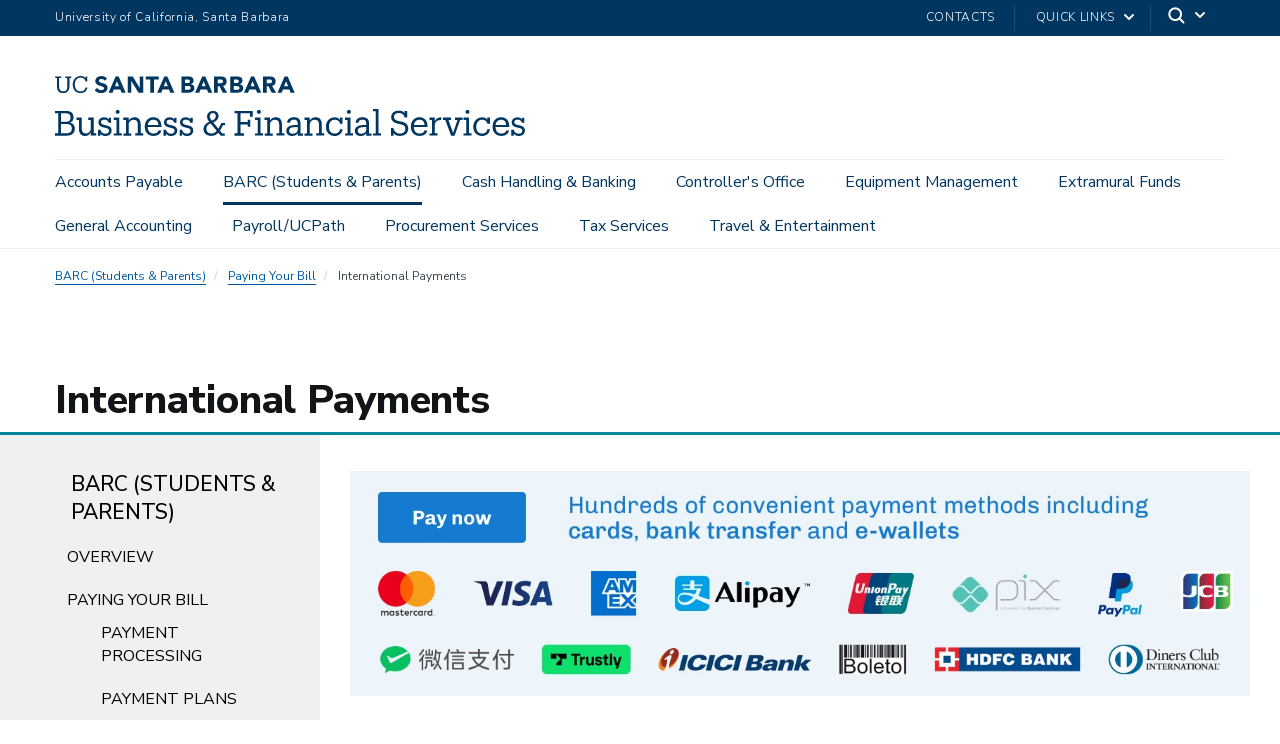

--- FILE ---
content_type: text/html; charset=UTF-8
request_url: https://bfs.ucsb.edu/barc/international-payments
body_size: 16834
content:
<!DOCTYPE html>
<html  lang="en" dir="ltr" prefix="content: http://purl.org/rss/1.0/modules/content/  dc: http://purl.org/dc/terms/  foaf: http://xmlns.com/foaf/0.1/  og: http://ogp.me/ns#  rdfs: http://www.w3.org/2000/01/rdf-schema#  schema: http://schema.org/  sioc: http://rdfs.org/sioc/ns#  sioct: http://rdfs.org/sioc/types#  skos: http://www.w3.org/2004/02/skos/core#  xsd: http://www.w3.org/2001/XMLSchema# ">
  <head>
    <meta charset="utf-8" />
<noscript><style>form.antibot * :not(.antibot-message) { display: none !important; }</style>
</noscript><script async src="https://www.googletagmanager.com/gtag/js?id=G-RCQ5TEG655"></script>
<script>window.dataLayer = window.dataLayer || [];function gtag(){dataLayer.push(arguments)};gtag("js", new Date());gtag("set", "developer_id.dMDhkMT", true);gtag("config", "G-RCQ5TEG655", {"groups":"default","linker":{"domains":["bfs.ucsb.edu","www.bfs.ucsb.edu"]},"page_placeholder":"PLACEHOLDER_page_location","allow_ad_personalization_signals":false});</script>
<style>/* @see https://github.com/aFarkas/lazysizes#broken-image-symbol */.js img.lazyload:not([src]) { visibility: hidden; }/* @see https://github.com/aFarkas/lazysizes#automatically-setting-the-sizes-attribute */.js img.lazyloaded[data-sizes=auto] { display: block; width: 100%; }</style>
<link rel="canonical" href="https://bfs.ucsb.edu/barc/international-payments" />
<meta name="Generator" content="Drupal 10 (https://www.drupal.org)" />
<meta name="MobileOptimized" content="width" />
<meta name="HandheldFriendly" content="true" />
<meta name="viewport" content="width=device-width, initial-scale=1.0" />
<link rel="icon" href="/themes/ucsbweb/favicon.ico" type="image/vnd.microsoft.icon" />

    <title>International Payments | Business &amp; Financial Services</title>
    <link rel="stylesheet" media="all" href="/sites/default/files/css/css_OkuBtKsHD1IbxcMsNZnY3KHf12KgZSxwsh72AQWgEFc.css?delta=0&amp;language=en&amp;theme=ucsbweb&amp;include=[base64]" />
<link rel="stylesheet" media="all" href="/sites/default/files/css/css_3AIyms3a5cgs6fPn2dP9oZ5B38GuzBsxryNFYxLjwuI.css?delta=1&amp;language=en&amp;theme=ucsbweb&amp;include=[base64]" />
<link rel="stylesheet" media="all" href="https://webfonts.brand.ucsb.edu/webfont.min.css" />
<link rel="stylesheet" media="all" href="/sites/default/files/css/css_LB2SrsdSLFpv-em_20UkiE5-PVbCuG10-k4J63SMiBI.css?delta=3&amp;language=en&amp;theme=ucsbweb&amp;include=[base64]" />

    
  </head>
  <body class="path-node path-node-147 page-node-type-page navbar-is-fixed-top has-glyphicons utility-bar-color-003660 logo-size-1">
    <div id="body">
      
        <div class="dialog-off-canvas-main-canvas" data-off-canvas-main-canvas>
    

        
  
    
  

          <header class="navbar navbar-default navbar-fixed-top" id="navbar">
      <a href="#main-content" class="visually-hidden focusable skip-link">
        Skip to main content
      </a>
            <div id="eyebrow">
        <div class="inner">
          <div class="items">
            <div class="item">
              <a href="https://www.ucsb.edu/" class="edu-link">University of California, Santa Barbara</a>
            </div>
            <div class="item">
              <div class="inner">
                                                  <div class="give"><a href="/contacts">Contacts</a></div>
                                                <div class="quick-links"><a href="#">Quick Links</a>
                  <svg width="100%" height="100%" viewBox="0 0 24 24" version="1.1" xmlns="http://www.w3.org/2000/svg" xmlns:xlink="http://www.w3.org/1999/xlink">
                    <path d="M12,12.5857864 L8.70710678,9.29289322 C8.31658249,8.90236893 7.68341751,8.90236893 7.29289322,9.29289322 C6.90236893,9.68341751 6.90236893,10.3165825 7.29289322,10.7071068 L11.2928932,14.7071068 C11.6834175,15.0976311 12.3165825,15.0976311 12.7071068,14.7071068 L16.7071068,10.7071068 C17.0976311,10.3165825 17.0976311,9.68341751 16.7071068,9.29289322 C16.3165825,8.90236893 15.6834175,8.90236893 15.2928932,9.29289322 L12,12.5857864 Z"></path>
                  </svg>
                </div>
                                <div class="search">
                  <span class="toggle-button">
                    <svg class="mag" width="100%" height="100%" viewBox="0 0 24 24" version="1.1" xmlns="http://www.w3.org/2000/svg" xmlns:xlink="http://www.w3.org/1999/xlink">
                      <path d="M15.2397415,16.6539551 C14.1023202,17.4996184 12.6929286,18 11.1666667,18 C7.39272088,18 4.33333333,14.9406125 4.33333333,11.1666667 C4.33333333,7.39272088 7.39272088,4.33333333 11.1666667,4.33333333 C14.9406125,4.33333333 18,7.39272088 18,11.1666667 C18,12.6929286 17.4996184,14.1023202 16.6539551,15.2397415 L20.2071068,18.7928932 C20.5976311,19.1834175 20.5976311,19.8165825 20.2071068,20.2071068 C19.8165825,20.5976311 19.1834175,20.5976311 18.7928932,20.2071068 L15.2397415,16.6539551 Z M11.1666667,16 C13.836043,16 16,13.836043 16,11.1666667 C16,8.49729038 13.836043,6.33333333 11.1666667,6.33333333 C8.49729038,6.33333333 6.33333333,8.49729038 6.33333333,11.1666667 C6.33333333,13.836043 8.49729038,16 11.1666667,16 Z"></path>
                    </svg>
                    <svg class="arrow" width="100%" height="100%" viewBox="0 0 24 24" version="1.1" xmlns="http://www.w3.org/2000/svg" xmlns:xlink="http://www.w3.org/1999/xlink">
                      <path d="M12,12.5857864 L8.70710678,9.29289322 C8.31658249,8.90236893 7.68341751,8.90236893 7.29289322,9.29289322 C6.90236893,9.68341751 6.90236893,10.3165825 7.29289322,10.7071068 L11.2928932,14.7071068 C11.6834175,15.0976311 12.3165825,15.0976311 12.7071068,14.7071068 L16.7071068,10.7071068 C17.0976311,10.3165825 17.0976311,9.68341751 16.7071068,9.29289322 C16.3165825,8.90236893 15.6834175,8.90236893 15.2928932,9.29289322 L12,12.5857864 Z"></path>
                    </svg>
                  </span>
                </div>
              </div>
            </div>
          </div>
        </div>
      </div>
              <div class="container-fluid">
            <div class="navbar-header">
          <div class="region region-navigation">
      <a class="logo navbar-btn pull-left logo-size-1" href="/" title="Home" rel="home">
                  <?xml version="1.0" encoding="utf-8"?>
<!-- Generator: Adobe Illustrator 25.2.0, SVG Export Plug-In . SVG Version: 6.00 Build 0)  -->
<svg version="1.1" xmlns="http://www.w3.org/2000/svg" xmlns:xlink="http://www.w3.org/1999/xlink" x="0px" y="0px"
	 viewBox="0 0 571.2 72.9" style="enable-background:new 0 0 571.2 72.9;" xml:space="preserve">
<style type="text/css">
	.st0{display:none;}
	.st1{display:inline;fill:#003660;}
	.st2{fill:#FFFFFF;}
	.st3{fill:#15385F;}
	.st4{fill:#231F20;}
	.st5{fill:#003764;}
	.st6{fill:#003660;}
</style>
<g id="Layer_2" class="st0">
</g>
<g id="Template">
	<path class="st3" d="M0,69.6h3.8V45.3H0v-2.9h12.8c5.6,0,9.7,1.8,9.7,7.8v0.2c0,2.7-1.1,5.2-4.5,6.3c4.4,1.1,6,3.3,6,7.2v0.2
		c0,5.7-3.9,8.4-9.9,8.4H0V69.6z M12.8,55.6c4.4,0,6.1-1.6,6.1-5.3v-0.2c0-3.4-2-4.8-6.2-4.8H7.4v10.2H12.8z M14,69.6
		c4.4,0,6.4-1.9,6.4-5.6v-0.2c0-3.7-2.1-5.5-6.9-5.5H7.4v11.2H14z M36.7,72.9c-4.3,0-7.6-2.4-7.6-8.7V53.4H26v-2.9h6.6v13.8
		c0,3.8,1.7,5.5,5,5.5c3,0,5.9-2.1,5.9-6V53.4h-3.1v-2.9H47v19.2H50v2.7h-6.6v-3.7C42.5,70.8,40.1,72.9,36.7,72.9z M55.2,69.8v2.7
		h-2.9v-7.3h2.9c0.5,2.6,2.5,4.9,5.9,4.9c3,0,4.5-1.3,4.5-3.6c0-2.3-1.8-3.1-5.2-3.7c-5.7-1.1-7.6-3.1-7.6-6.7
		c0-3.7,3.2-5.9,6.9-5.9c3.2,0,4.7,1.1,5.5,2.7v-2.3h2.9v6.3h-2.9c-0.5-2.4-2.4-3.9-5.3-3.9c-2.5,0-4,1-4,3c0,1.9,1.1,2.9,5.1,3.7
		c4.5,0.9,7.8,2,7.8,6.6c0,3.9-2.7,6.6-7.9,6.6C57.5,72.9,55.8,71.1,55.2,69.8z M71.5,72.5v-2.7h3.1V53.4h-3.2v-2.9h6.6v19.2h3.2
		v2.7H71.5z M73.8,43.6c0-1.3,1.1-2.4,2.4-2.4s2.4,1,2.4,2.4c0,1.3-1.1,2.4-2.4,2.4S73.8,44.9,73.8,43.6z M83.1,72.5v-2.7h3.1V53.4
		H83v-2.9h6.6v3.7c1-2.1,3.4-4.1,6.9-4.1c4.4,0,7.6,2.4,7.6,8.7v10.9h3.1v2.7h-9.7v-2.7h3.2V58.6c0-3.7-1.7-5.4-5.1-5.4
		c-3.1,0-6,2.1-6,5.9v10.7h3.2v2.7H83.1z M109.1,61.7v-0.3c0-6.6,4.2-11.3,10.3-11.3c5.1,0,9.9,3.1,9.9,10.9v1.1h-16.6
		c0.2,5,2.6,7.8,7.1,7.8c3.4,0,5.4-1.3,5.8-3.8h3.5c-0.8,4.4-4.4,6.7-9.4,6.7C113.5,72.9,109.1,68.5,109.1,61.7z M125.7,59.4
		c-0.3-4.5-2.7-6.3-6.3-6.3c-3.6,0-6,2.4-6.6,6.3H125.7z M134.9,69.8v2.7H132v-7.3h2.9c0.5,2.6,2.5,4.9,5.9,4.9c3,0,4.5-1.3,4.5-3.6
		c0-2.3-1.8-3.1-5.2-3.7c-5.7-1.1-7.6-3.1-7.6-6.7c0-3.7,3.2-5.9,6.9-5.9c3.2,0,4.7,1.1,5.5,2.7v-2.3h2.9v6.3h-2.9
		c-0.5-2.4-2.4-3.9-5.3-3.9c-2.5,0-4,1-4,3c0,1.9,1.1,2.9,5.1,3.7c4.5,0.9,7.8,2,7.8,6.6c0,3.9-2.7,6.6-7.9,6.6
		C137.2,72.9,135.5,71.1,134.9,69.8z M154.4,69.8v2.7h-2.9v-7.3h2.9c0.5,2.6,2.5,4.9,5.9,4.9c3,0,4.5-1.3,4.5-3.6
		c0-2.3-1.8-3.1-5.2-3.7c-5.7-1.1-7.6-3.1-7.6-6.7c0-3.7,3.2-5.9,6.9-5.9c3.2,0,4.7,1.1,5.5,2.7v-2.3h2.9v6.3h-2.9
		c-0.5-2.4-2.4-3.9-5.3-3.9c-2.5,0-4,1-4,3c0,1.9,1.1,2.9,5.1,3.7c4.5,0.9,7.8,2,7.8,6.6c0,3.9-2.7,6.6-7.9,6.6
		C156.7,72.9,154.9,71.1,154.4,69.8z M190,72.8c-5.5,0-9.5-3.3-9.5-8.2c0-4.7,3-7.1,6.9-9c-1.8-2.3-2.6-4.3-2.6-6.3
		c0-4.5,3.6-6.9,7.4-6.9c3.8,0,6.6,2.6,6.6,6.2c0,3.7-2.6,6.1-6.5,7.8l6.3,7.7l3.6-6.9h4.4v2.7h-2.6l-3.4,6.6l2.8,3.4h2.8v2.7h-4.7
		l-3-3.6C196.4,71.1,193.7,72.8,190,72.8z M196.5,66.6l-7.5-9.1c-2.9,1.4-5,3.2-5,6.7c0,3.6,2.3,5.7,6.1,5.7
		C192.5,69.9,194.7,68.8,196.5,66.6z M190.7,54.3c3.4-1.5,4.7-3,4.7-5.9c0-1.9-1.4-3.4-3.4-3.4c-2.1,0-3.9,1.3-3.9,4.2
		C188.1,50.7,189,52.2,190.7,54.3z M218.1,72.5v-2.9h3.8V45.3h-3.8v-2.9h22.3v7H237v-4.2h-11.5v10.8h8.7v-2.9h3v8.7h-3V59h-8.7v10.6
		h4.3v2.9H218.1z M243.2,72.5v-2.7h3.1V53.4h-3.2v-2.9h6.6v19.2h3.2v2.7H243.2z M245.4,43.6c0-1.3,1.1-2.4,2.4-2.4s2.4,1,2.4,2.4
		c0,1.3-1.1,2.4-2.4,2.4S245.4,44.9,245.4,43.6z M254.8,72.5v-2.7h3.1V53.4h-3.2v-2.9h6.6v3.7c1-2.1,3.4-4.1,6.9-4.1
		c4.4,0,7.6,2.4,7.6,8.7v10.9h3.1v2.7h-9.7v-2.7h3.2V58.6c0-3.7-1.7-5.4-5.1-5.4c-3.1,0-6,2.1-6,5.9v10.7h3.2v2.7H254.8z
		 M288.2,72.9c-4,0-7.1-2-7.1-6.5c0-5.1,5.3-6.8,10.8-6.8h3.1V58c0-3.7-1.5-5-4.6-5c-2.9,0-4.5,1.1-4.9,3.9H282
		c0.4-5.2,4.4-6.8,8.5-6.8c4.1,0,7.9,1.5,7.9,7.9v11.8h2.9v2.7H295v-3C293.5,71.7,291.4,72.9,288.2,72.9z M295,64.8v-2.7H292
		c-4.3,0-7.5,1.1-7.5,4.3c0,2,1,3.7,4,3.7C292.2,70.1,295,68.2,295,64.8z M303.2,72.5v-2.7h3.1V53.4h-3.2v-2.9h6.6v3.7
		c1-2.1,3.4-4.1,6.9-4.1c4.4,0,7.6,2.4,7.6,8.7v10.9h3.1v2.7h-9.7v-2.7h3.2V58.6c0-3.7-1.7-5.4-5.1-5.4c-3.1,0-6,2.1-6,5.9v10.7h3.2
		v2.7H303.2z M346.4,50.5h3.1V58h-3c-0.8-2.9-2.8-4.9-6.5-4.9c-4,0-7.1,3.2-7.1,8.4v0.3c0,5.4,2.9,8.2,7.2,8.2
		c3.1,0,5.9-1.8,6.3-5.4h3.2c-0.5,4.7-4.3,8.3-9.6,8.3c-6.1,0-10.8-4.3-10.8-11.1v-0.3c0-6.7,4.8-11.3,10.7-11.3
		c3.7,0,5.5,1.5,6.4,3.2V50.5z M352.5,72.5v-2.7h3.1V53.4h-3.2v-2.9h6.6v19.2h3.2v2.7H352.5z M354.8,43.6c0-1.3,1.1-2.4,2.4-2.4
		s2.4,1,2.4,2.4c0,1.3-1.1,2.4-2.4,2.4S354.8,44.9,354.8,43.6z M371.5,72.9c-4,0-7.1-2-7.1-6.5c0-5.1,5.3-6.8,10.8-6.8h3.1V58
		c0-3.7-1.5-5-4.6-5c-2.9,0-4.5,1.1-4.9,3.9h-3.5c0.4-5.2,4.4-6.8,8.5-6.8c4.1,0,7.9,1.5,7.9,7.9v11.8h2.9v2.7h-6.4v-3
		C376.8,71.7,374.7,72.9,371.5,72.9z M378.3,64.8v-2.7h-2.9c-4.3,0-7.5,1.1-7.5,4.3c0,2,1,3.7,4,3.7
		C375.5,70.1,378.3,68.2,378.3,64.8z M386.6,72.5v-2.7h3.1V42.9h-3.2V40h6.7v29.7h3.1v2.7H386.6z M411.3,69.1v3.4h-3.1v-9.2h3.1
		c0.7,3.8,3.4,6.7,8,6.7c3.7,0,6.5-2.3,6.5-5.5c0-3.4-1.6-5.2-7-6.1c-6-1-10.2-3.2-10.2-8.4c0-4.8,3.7-7.9,9.2-7.9
		c4.2,0,6.1,1.5,7.1,3.3v-2.9h3.1v7.9h-3c-0.8-3.3-3.2-5.5-7.1-5.5c-3.7,0-5.9,1.8-5.9,4.7c0,2.8,1.6,4.5,7.4,5.5
		c6.4,1.1,9.9,3.3,9.9,9c0,5.1-4.2,8.7-10,8.7C415.5,72.9,412.6,71.5,411.3,69.1z M432.5,61.7v-0.3c0-6.6,4.2-11.3,10.3-11.3
		c5.1,0,9.9,3.1,9.9,10.9v1.1h-16.6c0.2,5,2.6,7.8,7.1,7.8c3.4,0,5.4-1.3,5.8-3.8h3.5c-0.8,4.4-4.4,6.7-9.4,6.7
		C436.9,72.9,432.5,68.5,432.5,61.7z M449.1,59.4c-0.3-4.5-2.7-6.3-6.3-6.3c-3.6,0-6,2.4-6.6,6.3H449.1z M455.1,72.5v-2.7h3.1V53.4
		H455v-2.9h6.6v4.2c1-2.3,3.3-4.5,7.9-4.6v3.4c-4.8,0-7.9,1.5-7.9,6.8v9.3h3.4v2.7H455.1z M492.4,53.4l-6.8,19.1h-4.2l-7.1-19.1
		h-2.7v-2.9h9.6v2.9h-3.1l5.7,15.8l5.4-15.8h-3.2v-2.9h9.2v2.9H492.4z M496.6,72.5v-2.7h3.1V53.4h-3.2v-2.9h6.6v19.2h3.2v2.7H496.6z
		 M498.9,43.6c0-1.3,1.1-2.4,2.4-2.4s2.4,1,2.4,2.4c0,1.3-1.1,2.4-2.4,2.4S498.9,44.9,498.9,43.6z M525.5,50.5h3.1V58h-3
		c-0.8-2.9-2.8-4.9-6.5-4.9c-4,0-7.1,3.2-7.1,8.4v0.3c0,5.4,2.9,8.2,7.2,8.2c3.1,0,5.9-1.8,6.3-5.4h3.2c-0.5,4.7-4.3,8.3-9.6,8.3
		c-6.1,0-10.8-4.3-10.8-11.1v-0.3c0-6.7,4.8-11.3,10.7-11.3c3.7,0,5.5,1.5,6.4,3.2V50.5z M531.8,61.7v-0.3c0-6.6,4.2-11.3,10.3-11.3
		c5.1,0,9.9,3.1,9.9,10.9v1.1h-16.6c0.2,5,2.6,7.8,7.1,7.8c3.4,0,5.4-1.3,5.8-3.8h3.5c-0.8,4.4-4.4,6.7-9.4,6.7
		C536.2,72.9,531.8,68.5,531.8,61.7z M548.3,59.4c-0.3-4.5-2.7-6.3-6.3-6.3c-3.6,0-6,2.4-6.6,6.3H548.3z M557.5,69.8v2.7h-2.9v-7.3
		h2.9c0.5,2.6,2.5,4.9,5.9,4.9c3,0,4.5-1.3,4.5-3.6c0-2.3-1.8-3.1-5.2-3.7c-5.7-1.1-7.6-3.1-7.6-6.7c0-3.7,3.2-5.9,6.9-5.9
		c3.2,0,4.7,1.1,5.5,2.7v-2.3h2.9v6.3h-2.9c-0.5-2.4-2.4-3.9-5.3-3.9c-2.5,0-4,1-4,3c0,1.9,1.1,2.9,5.1,3.7c4.5,0.9,7.8,2,7.8,6.6
		c0,3.9-2.7,6.6-7.9,6.6C559.9,72.9,558.1,71.1,557.5,69.8z M238.4,0.5h3.6l8.7,20h-5l-1.7-4.2h-7.8l-1.7,4.2h-4.9L238.4,0.5z
		 M240.1,6.3l-2.4,6.2h4.9L240.1,6.3z M213.1,0.5h7.4c0.9,0,1.7,0.1,2.6,0.2c0.9,0.1,1.7,0.4,2.4,0.7c0.7,0.4,1.3,0.9,1.7,1.5
		c0.4,0.7,0.6,1.5,0.6,2.6c0,1.1-0.3,2.1-0.9,2.8c-0.6,0.7-1.5,1.3-2.5,1.6V10c0.7,0.1,1.3,0.3,1.8,0.5c0.5,0.3,1,0.6,1.4,1
		c0.4,0.4,0.7,0.9,0.9,1.5c0.2,0.6,0.3,1.2,0.3,1.8c0,1.1-0.2,1.9-0.7,2.6c-0.5,0.7-1,1.3-1.7,1.7s-1.5,0.7-2.4,0.9
		c-0.9,0.2-1.8,0.3-2.7,0.3h-8.2V0.5z M217.5,8.5h3.2c0.3,0,0.7,0,1-0.1c0.3-0.1,0.6-0.2,0.9-0.4c0.3-0.2,0.5-0.4,0.6-0.7
		c0.2-0.3,0.2-0.6,0.2-1c0-0.4-0.1-0.8-0.3-1c-0.2-0.3-0.4-0.5-0.7-0.6c-0.3-0.2-0.6-0.3-1-0.3c-0.4-0.1-0.7-0.1-1-0.1h-3V8.5z
		 M217.5,16.8h3.9c0.3,0,0.7,0,1-0.1c0.3-0.1,0.7-0.2,0.9-0.4c0.3-0.2,0.5-0.4,0.7-0.7c0.2-0.3,0.3-0.7,0.3-1.1
		c0-0.5-0.1-0.9-0.4-1.1c-0.2-0.3-0.5-0.5-0.9-0.7c-0.4-0.2-0.7-0.3-1.2-0.3c-0.4-0.1-0.8-0.1-1.2-0.1h-3.3V16.8z M252.9,0.5h7.7
		c1,0,2,0.1,2.9,0.3c0.9,0.2,1.7,0.5,2.4,1c0.7,0.5,1.2,1.1,1.6,1.9c0.4,0.8,0.6,1.8,0.6,2.9c0,1.4-0.4,2.6-1.1,3.6
		c-0.7,1-1.8,1.6-3.2,1.9l5.1,8.4h-5.3l-4.2-8h-2.2v8h-4.4V0.5z M257.3,8.8h2.6c0.4,0,0.8,0,1.3,0c0.4,0,0.8-0.1,1.2-0.3
		c0.4-0.1,0.7-0.4,0.9-0.7c0.2-0.3,0.4-0.7,0.4-1.3c0-0.5-0.1-0.9-0.3-1.2c-0.2-0.3-0.5-0.5-0.8-0.7c-0.3-0.2-0.7-0.3-1.1-0.3
		c-0.4-0.1-0.8-0.1-1.2-0.1h-2.9V8.8z M179,0.5h3.6l8.7,20h-5l-1.7-4.2h-7.8l-1.7,4.2h-4.9L179,0.5z M180.7,6.3l-2.4,6.2h4.9
		L180.7,6.3z M279.1,0.5h3.6l8.7,20h-5l-1.7-4.2H277l-1.7,4.2h-4.9L279.1,0.5z M280.8,6.3l-2.4,6.2h4.9L280.8,6.3z M153.7,0.5h7.4
		c0.9,0,1.7,0.1,2.6,0.2c0.9,0.1,1.7,0.4,2.4,0.7c0.7,0.4,1.3,0.9,1.7,1.5c0.4,0.7,0.6,1.5,0.6,2.6c0,1.1-0.3,2.1-0.9,2.8
		c-0.6,0.7-1.5,1.3-2.5,1.6V10c0.7,0.1,1.3,0.3,1.8,0.5c0.5,0.3,1,0.6,1.4,1c0.4,0.4,0.7,0.9,0.9,1.5c0.2,0.6,0.3,1.2,0.3,1.8
		c0,1.1-0.2,1.9-0.7,2.6c-0.5,0.7-1,1.3-1.7,1.7c-0.7,0.4-1.5,0.7-2.4,0.9c-0.9,0.2-1.8,0.3-2.7,0.3h-8.2V0.5z M158.1,8.5h3.2
		c0.3,0,0.7,0,1-0.1c0.3-0.1,0.6-0.2,0.9-0.4c0.3-0.2,0.5-0.4,0.6-0.7c0.2-0.3,0.2-0.6,0.2-1c0-0.4-0.1-0.8-0.3-1
		c-0.2-0.3-0.4-0.5-0.7-0.6c-0.3-0.2-0.6-0.3-1-0.3c-0.4-0.1-0.7-0.1-1-0.1h-3V8.5z M158.1,16.7h3.9c0.3,0,0.7,0,1-0.1
		c0.3-0.1,0.7-0.2,0.9-0.4c0.3-0.2,0.5-0.4,0.7-0.7c0.2-0.3,0.3-0.7,0.3-1.1c0-0.5-0.1-0.9-0.4-1.1c-0.2-0.3-0.5-0.5-0.9-0.7
		c-0.4-0.2-0.7-0.3-1.2-0.3c-0.4-0.1-0.8-0.1-1.2-0.1h-3.3V16.7z M193.4,0.5h7.7c1,0,2,0.1,2.9,0.3c0.9,0.2,1.7,0.5,2.4,1
		c0.7,0.5,1.2,1.1,1.6,1.9c0.4,0.8,0.6,1.8,0.6,2.9c0,1.4-0.4,2.6-1.1,3.6c-0.7,1-1.8,1.6-3.2,1.9l5.1,8.4h-5.3l-4.2-8h-2.2v8h-4.4
		V0.5z M197.8,8.8h2.6c0.4,0,0.8,0,1.3,0c0.4,0,0.8-0.1,1.2-0.3c0.4-0.1,0.7-0.4,0.9-0.7c0.2-0.3,0.4-0.7,0.4-1.3
		c0-0.5-0.1-0.9-0.3-1.2c-0.2-0.3-0.5-0.5-0.8-0.7c-0.3-0.2-0.7-0.3-1.1-0.3c-0.4-0.1-0.8-0.1-1.2-0.1h-2.9V8.8z M73.7,0.5h3.6
		l8.7,20h-5l-1.7-4.2h-7.8l-1.7,4.2H65L73.7,0.5z M75.3,6.3l-2.4,6.2h4.9L75.3,6.3z M132.9,0.5h3.6l8.7,20h-5l-1.7-4.2h-7.8
		l-1.7,4.2h-4.9L132.9,0.5z M134.6,6.3l-2.4,6.2h4.9L134.6,6.3z M88.4,0.5h6l8.5,13.9h0.1V0.5h4.4v20h-5.8L92.9,6.3h-0.1v14.2h-4.4
		V0.5z M115.9,4.4h-5.5V0.5h15.8v3.9h-5.9v16.1h-4.4V4.4z M9.8,20.8c-4.6,0-7.3-2.7-7.3-7.6l0-10.7H0.3V0.5h7.3v1.9H5l0,10.4
		c0,4.2,1.5,5.9,4.9,5.9c3.2,0,5.1-1.3,5.1-6.2l0-10.1h-2.5V0.5h7.3v1.9h-2.3l0,10.4C17.4,17.8,15,20.8,9.8,20.8z M37.2,13.8
		c-0.5,3.3-2.8,4.9-6.1,4.9c-4.4,0-7-3.1-7-8.3v-0.2c0-5.1,2.8-8.3,7-8.3c3.1,0,5.2,1.3,6,4.7h2.1l0-6.1H37l0,2.2
		C36,0.9,33.7,0,31.2,0c-5.6,0-9.6,4.3-9.6,10.3v0.2c0,6.2,3.6,10.2,9.4,10.2c4.4,0,7.6-2.2,8.4-6.7L37.2,13.8z M57.6,8.6
		c-2.3-0.6-4.3-1.3-4.3-2.7c0-0.9,0.7-2.3,2.7-2.3c2,0,3.4,0.7,4.5,2.1l2.8-2.4c-1.8-2.8-5-3.2-6.8-3.2C52.1,0,49,2.6,49,6.2
		c0,3.7,3.3,5.1,6.6,6c2.8,0.8,3.9,1.2,3.9,2.8c0,1.3-1.2,2.2-3.1,2.2c-3.1,0-4.7-2-5.2-2.7l-3,2.6c1.5,2.4,4.2,3.7,7.9,3.7
		c4.6,0,7.8-2.7,7.8-6.5C63.8,10.5,60.6,9.3,57.6,8.6z"/>
</g>
</svg>

            
      </a>

  </div>

                          <button type="button" class="navbar-toggle" data-toggle="collapse" data-target="#navbar-collapse">
            <span class="sr-only">Toggle navigation</span>
            <span class="icon-bar"></span>
            <span class="icon-bar"></span>
            <span class="icon-bar"></span>
          </button>
              </div>

                    <div id="navbar-collapse" class="navbar-collapse collapse">
            <div class="region region-navigation-collapsible">
    <nav aria-labelledby="block-ucsbweb-main-menu-menu" id="block-ucsbweb-main-menu">
            
  <p class="visually-hidden" id="block-ucsbweb-main-menu-menu">Main navigation</p>
  

        
              <ul class="menu nav navbar-nav">
                            <li>
        <a href="/accounts-payable" data-drupal-link-system-path="node/32">Accounts Payable</a>
                  </li>
                        <li class="active">
        <a href="/barc" data-drupal-link-system-path="node/2">BARC (Students &amp; Parents)</a>
                  </li>
                        <li>
        <a href="/cash-handling-banking" data-drupal-link-system-path="node/87">Cash Handling &amp; Banking</a>
                  </li>
                        <li>
        <a href="/controller" data-drupal-link-system-path="node/9">Controller&#039;s Office</a>
                  </li>
                        <li>
        <a href="/equipment" data-drupal-link-system-path="node/52">Equipment Management</a>
                  </li>
                        <li>
        <a href="/extramural-funds" data-drupal-link-system-path="node/51">Extramural Funds</a>
                  </li>
                        <li>
        <a href="/general-accounting" data-drupal-link-system-path="node/13">General Accounting</a>
                  </li>
                        <li>
        <a href="/payroll/welcome" data-drupal-link-system-path="node/53">Payroll/UCPath</a>
                  </li>
                        <li>
        <a href="/procurement/news" data-drupal-link-system-path="node/14">Procurement Services</a>
                  </li>
                        <li>
        <a href="/tax-services" data-drupal-link-system-path="node/82">Tax Services</a>
                  </li>
                        <li>
        <a href="/travel_entertainment/welcome" data-drupal-link-system-path="node/54">Travel &amp; Entertainment</a>
                  </li>
        </ul>
      


  </nav>
<div class="search-block-form block block-search block-search-form-block" data-drupal-selector="search-block-form" id="block-ucsbweb-search" role="search">
  
      <p class="visually-hidden">Search</p>
    
      <form action="/search/node" method="get" id="search-block-form" accept-charset="UTF-8">
  <div class="form-item js-form-item form-type-search js-form-type-search form-item-keys js-form-item-keys form-no-label form-group">
      <label for="edit-keys" class="control-label sr-only">Search</label>
  
  
  <div class="input-group"><input title="Enter the terms you wish to search for." data-drupal-selector="edit-keys" class="form-search form-control" placeholder="Search" type="search" id="edit-keys" name="keys" value="" size="15" maxlength="128" data-toggle="tooltip" /><span class="input-group-btn"><button type="submit" value="Search" class="button js-form-submit form-submit btn-primary btn icon-only"><span class="sr-only">Search</span><span class="icon glyphicon glyphicon-search" aria-hidden="true"></span></button></span></div>

  
  
  </div>
<div class="form-actions form-group js-form-wrapper form-wrapper" data-drupal-selector="edit-actions" id="edit-actions"></div>

</form>

  </div>

  </div>

            <div class="region region-navigation-quicklinks">
    <nav aria-labelledby="block-quicklinks-menu" id="block-quicklinks">
            
  <p class="visually-hidden" id="block-quicklinks-menu">Quick Links</p>
  

        
              <ul class="menu nav">
                            <li>
        <a href="https://ucsb.service-now.com/global?id=bfs_home" target="_blank">BFS ServiceNow Catalog</a>
                  </li>
                        <li>
        <a href="/faqs" data-drupal-link-system-path="faqs">Frequently Asked Questions</a>
                  </li>
                        <li>
        <a href="/online-services" data-drupal-link-system-path="node/129">Links to Online Services</a>
                  </li>
                        <li>
        <a href="/blog/mini-tune-up-sessions" data-drupal-link-system-path="blog/mini-tune-up-sessions">Mini Tune-Ups</a>
                  </li>
                        <li>
        <a href="/training" data-drupal-link-system-path="node/96801">Training</a>
                  </li>
        </ul>
  


  </nav>

  </div>

                      <div class="utility-bar">
              <ul class="menu nav">
                                <li><a href="/contacts">Contacts</a></li>
                                              </ul>
            </div>
                  </div>
                    </div>
          </header>
  
  <main>
    <div class="main-container container-fluid js-quickedit-main-content">
      <div class="row">

                
        
        
                                      <div class="content-header">
                <div class="region region-header">
      
  <ol  class="breadcrumb">
          <li >
                  <a href="/barc">BARC (Students &amp; Parents)</a>
              </li>
          <li >
                  <a href="/barc/paying-your-bill">Paying Your Bill</a>
              </li>
          <li >
                  International Payments
              </li>
      </ol>

  

  <h1 class="page-header">
<span property="schema:name">International Payments</span>
</h1>
  

  </div>

            </div>

                  
                                            <div class="sidebarnavborder"></div>
                <aside class="col-sm-3 sidenav">
                      <div class="region region-sidebar-first">
    


<div id="block-sidebarnavmenublock" class="block block-block-content block-block-content59a6c68a-ee72-44c1-9975-dc46c22ba8d3 clearfix">
  <div class="block-inner">
    
        

                
            <div class="field field--name-field-sidebar-navigation-menu field--type-block-field field--label-hidden field--item"><nav aria-labelledby="block-mainnavigation-menu" id="block-mainnavigation">
      
  <p id="block-mainnavigation-menu">BARC (Students &amp; Parents)</p>
  

        

<div class="sidebar_nav">

              <ul class="left_sidebar_nav" >
              <li>
        <a href="/barc" title="Link description" data-drupal-link-system-path="node/2">Overview</a>
              </li>
          <li>
        <a href="/barc/paying-your-bill" data-drupal-link-system-path="node/92">Paying Your Bill</a>
                                <ul>
              <li>
        <a href="/barc/payment-processing" data-drupal-link-system-path="node/93">Payment Processing</a>
              </li>
          <li>
        <a href="/barc/payment-plans" data-drupal-link-system-path="node/148">Payment Plans</a>
              </li>
          <li>
        <a href="/barc/deadlines" data-drupal-link-system-path="node/143">Deadlines</a>
              </li>
          <li>
        <a href="/barc/financial-aid-refunds" data-drupal-link-system-path="node/334">Financial Aid Refunds</a>
              </li>
          <li>
        <a href="/barc/international-payments" data-drupal-link-system-path="node/147" class="is-active" aria-current="page">International Payments</a>
              </li>
        </ul>
  
              </li>
          <li>
        <a href="/barc/general-information-students" data-drupal-link-system-path="node/335">Information for Students</a>
              </li>
          <li>
        <a href="/barc/general-information-parents" data-drupal-link-system-path="node/336">Information for Parents</a>
              </li>
          <li>
        <a href="/barc/using-barc" data-drupal-link-system-path="node/349">Information for Staff</a>
              </li>
          <li>
        <a href="/barc/collections" data-drupal-link-system-path="node/333">Student Loan &amp; Debt Services (Collections)</a>
              </li>
          <li>
        <a href="/barc/tax-information" data-drupal-link-system-path="node/337">Tax Information</a>
              </li>
          <li>
        <a href="/barc/forms" data-drupal-link-system-path="node/450">Forms</a>
              </li>
          <li>
        <a href="/barc/faqs" data-drupal-link-system-path="node/94493">FAQs</a>
              </li>
          <li>
        <a href="/barc/policies" data-drupal-link-system-path="node/354">Policies</a>
              </li>
          <li>
        <a href="/contacts#barc" data-drupal-link-system-path="node/50">Contacts</a>
              </li>
        </ul>
  

</div>

  </nav>
</div>
      
            </div>
</div>


  </div>

                </aside>
                    
                
                        <div class="col-sm-9 sidenavpresent main-content-wrapper">

                    
                    
                    
                                              
                      
          
                                <div class="main-content">
              <a id="main-content"></a>
                <div class="region region-content">
    <div data-drupal-messages-fallback class="hidden"></div>  <article data-history-node-id="147" about="/barc/international-payments" typeof="schema:WebPage" class="page full top-padding-none clearfix">

  
      <span property="schema:name" content="International Payments" class="hidden"></span>


  
  <div class="content">
    
      <div class="field field--name-field-blades field--type-entity-reference-revisions field--label-hidden field--items">
              
  






      <div class="paragraph paragraph--type--blade paragraph--view-mode--default col-sm-12 bottom-padding-1">
  
  
    <div class="inner ">
          

      <div class="columns">
              
  






      <div class="paragraph paragraph--type--column paragraph--view-mode--default col-sm-12 col-md-12">
  
  
    <div class="inner ">
          
            <div class="field field--name-field-body field--type-text-long field--label-hidden field--item"><p><a data-entity-type data-entity-uuid href="https://mybarc.ucsb.edu/SIWeb/login.jsp" rel="noopener" target="_blank"><img alt="Flywire International Payments Pay Now Banner" data-entity-type data-entity-uuid src="/sites/default/files/images/barc/pay-now-flywire-banner-1280x320.jpg"></a></p>
</div>
      
        </div>
  
  </div>

          </div>
  
        </div>
  
  </div>

              
  






      <div class="paragraph paragraph--type--blade paragraph--view-mode--default col-sm-12 top-padding-none">
  
  
    <div class="inner ">
          

      <div class="columns">
              
  






      <div class="paragraph paragraph--type--column paragraph--view-mode--default col-sm-12 col-md-12">
  
  
    <div class="inner ">
          
            <div class="field field--name-field-body field--type-text-long field--label-hidden field--item"><p class="lead">UCSB accepts all international payments via Flywire.</p>

<p class="lead">It’s a secure, streamlined payment process that makes it easy to pay from accounts in your home country. With Flywire, you can pay online from countries around the world, typically in your home currency.</p>

<h3>A Few of the Benefits of Using Flywire</h3>

<ul>
	<li>Pay from accounts in your home country, outside of US. For most countries and territories, you pay in your home currency and Flywire will send funds in $USD directly to UCSB</li>
	<li>Offers payment methods that range from bank transfer, credit cards, e-payments like Alipay支付宝 and more for most countries and territories. Avoid unnecessary bank fees and receive favorable foreign exchange rates</li>
	<li>Track the progress of your payment anytime until it reaches UCSB</li>
	<li>Contact Flywire multilingual customer support via phone, chat, WeChat, and email for assistance with your payment, round the clock</li>
</ul>

<h3>Steps to Making a Payment:</h3>

<ol>
	<li>Log in to <a href="https://mybarc.ucsb.edu/SIWeb/login.jsp" target="_blank">MyBARC</a> with your UCSBNetID and Password.</li>
	<li>Verify the amount due on your <em>UCSB Billing Office - Gaucho E-Bill</em> page.</li>
	<li>Select <strong>Make an e-check, credit card or international payment</strong>.</li>
	<li>Select <strong>View Details</strong>, enter the amount you wish to pay, then select <strong>Checkout</strong> to make your payment.</li>
	<li>Select the <strong>International Payment via Flywire</strong> option from the payment methods and <strong>Continue Checkout</strong>. You will be redirected to the Flywire payment page.</li>
	<li>Payment amount will be prefilled from Gaucho E-Bill; select your country, then click <strong>Next</strong>.</li>
	<li>Select your preferred payment option from options provided. Depending on your country, you will see various payment methods including bank transfer, credit card, Alipay支付宝, and more.</li>
	<li>Complete the payer information and click <strong>Next</strong>.</li>
	<li>Your student information will be prefilled in the <em>Student Information</em> section; please complete any missing information. Click <strong>Next</strong>, confirm information shown, and click <strong>Next</strong> again to see the payment instructions.</li>
	<li>Follow the payment instructions displayed to send the money to Flywire. Once your payment is received, Flywire will process your payment and send it to UCSB along with your information.</li>
	<li>You will receive a confirmation email. You can track your payment with the link provided, or create a Flywire user account to view your payment record anytime by logging in.</li>
</ol>

<p>For payment questions or assistance, contact Flywire multilingual customer support.</p>

<h3>Flywire Customer Support Information</h3>

<p>Phone: +1 800 346 9252<br />
Email: <a href="mailto:support@flywire.com?subject=UCSB%20Payment%20Question">support@flywire.com</a><br />
Web: <a class="offsite" href="https://flywire.com/help">flywire.com/help</a></p>
</div>
      
        </div>
  
  </div>

          </div>
  
        </div>
  
  </div>

          </div>
  
  </div>

</article>


  </div>

            </div>
                  </div>

                      </div>
    </div>
  </main>


<footer>
  <div class="footer container-fluid">
    <div class="region region-footer">
      <div class="contextual-region block block-block-content clearfix">
        <div class="block-inner">
          <div class="field field--name-field-blades field--type-entity-reference-revisions field--label-hidden field--items">
            <div class="paragraph paragraph--type--column paragraph--view-mode--default col-sm-12 col-md-6">
              <div class="inner">
                <div class="field field--name-field-body field--type-text-long field--label-hidden field--item">
                  <div class="ucsb-wordmark">
                    <svg version="1.1" id="UCSantaBarbaraLogo" xmlns="http://www.w3.org/2000/svg" xmlns:xlink="http://www.w3.org/1999/xlink" x="0px" y="0px" viewBox="0 0 294 22.5" style="enable-background:new 0 0 294 22.5;" xml:space="preserve"><path d="M239.5,1.4h3.6l8.7,20h-5l-1.7-4.2h-7.8l-1.7,4.2h-4.9L239.5,1.4z M241.2,7.2l-2.4,6.2h4.9L241.2,7.2z
                     M214.2,1.4h7.4c0.9,0,1.7,0.1,2.6,0.2c0.9,0.1,1.7,0.4,2.4,0.7c0.7,0.4,1.3,0.9,1.7,1.5c0.4,0.7,0.6,1.5,0.6,2.6
                    c0,1.1-0.3,2.1-0.9,2.8c-0.6,0.7-1.5,1.3-2.5,1.6v0.1c0.7,0.1,1.3,0.3,1.8,0.5c0.5,0.3,1,0.6,1.4,1c0.4,0.4,0.7,0.9,0.9,1.5
                    c0.2,0.6,0.3,1.2,0.3,1.8c0,1.1-0.2,1.9-0.7,2.6c-0.5,0.7-1,1.3-1.7,1.7c-0.7,0.4-1.5,0.7-2.4,0.9c-0.9,0.2-1.8,0.3-2.7,0.3h-8.2
                    V1.4z M218.6,9.4h3.2c0.3,0,0.7,0,1-0.1c0.3-0.1,0.6-0.2,0.9-0.4c0.3-0.2,0.5-0.4,0.6-0.7c0.2-0.3,0.2-0.6,0.2-1
                    c0-0.4-0.1-0.8-0.3-1c-0.2-0.3-0.4-0.5-0.7-0.6c-0.3-0.2-0.6-0.3-1-0.3c-0.4-0.1-0.7-0.1-1-0.1h-3V9.4z M218.6,17.6h3.9
                    c0.3,0,0.7,0,1-0.1c0.3-0.1,0.7-0.2,0.9-0.4c0.3-0.2,0.5-0.4,0.7-0.7c0.2-0.3,0.3-0.7,0.3-1.1c0-0.5-0.1-0.9-0.4-1.1
                    c-0.2-0.3-0.5-0.5-0.9-0.7c-0.4-0.2-0.7-0.3-1.2-0.3c-0.4-0.1-0.8-0.1-1.2-0.1h-3.3V17.6z M253.9,1.4h7.7c1,0,2,0.1,2.9,0.3
                    c0.9,0.2,1.7,0.5,2.4,1c0.7,0.5,1.2,1.1,1.6,1.9c0.4,0.8,0.6,1.8,0.6,2.9c0,1.4-0.4,2.6-1.1,3.6c-0.7,1-1.8,1.6-3.2,1.9l5.1,8.4
                    h-5.3l-4.2-8h-2.2v8h-4.4V1.4z M258.3,9.7h2.6c0.4,0,0.8,0,1.3,0c0.4,0,0.8-0.1,1.2-0.3c0.4-0.1,0.7-0.4,0.9-0.7
                    c0.2-0.3,0.4-0.7,0.4-1.3c0-0.5-0.1-0.9-0.3-1.2c-0.2-0.3-0.5-0.5-0.8-0.7c-0.3-0.2-0.7-0.3-1.1-0.3c-0.4-0.1-0.8-0.1-1.2-0.1h-2.9
                    V9.7z M180.1,1.4h3.6l8.7,20h-5l-1.7-4.2H178l-1.7,4.2h-4.9L180.1,1.4z M181.8,7.2l-2.4,6.2h4.9L181.8,7.2z M280.2,1.4h3.6l8.7,20
                    h-5l-1.7-4.2h-7.8l-1.7,4.2h-4.9L280.2,1.4z M281.9,7.2l-2.4,6.2h4.9L281.9,7.2z M154.7,1.4h7.4c0.9,0,1.7,0.1,2.6,0.2
                    c0.9,0.1,1.7,0.4,2.4,0.7c0.7,0.4,1.3,0.9,1.7,1.5c0.4,0.7,0.6,1.5,0.6,2.6c0,1.1-0.3,2.1-0.9,2.8c-0.6,0.7-1.5,1.3-2.5,1.6v0.1
                    c0.7,0.1,1.3,0.3,1.8,0.5c0.5,0.3,1,0.6,1.4,1c0.4,0.4,0.7,0.9,0.9,1.5c0.2,0.6,0.3,1.2,0.3,1.8c0,1.1-0.2,1.9-0.7,2.6
                    c-0.5,0.7-1,1.3-1.7,1.7c-0.7,0.4-1.5,0.7-2.4,0.9c-0.9,0.2-1.8,0.3-2.7,0.3h-8.2V1.4z M159.1,9.4h3.2c0.3,0,0.7,0,1-0.1
                    c0.3-0.1,0.6-0.2,0.9-0.4c0.3-0.2,0.5-0.4,0.6-0.7c0.2-0.3,0.2-0.6,0.2-1c0-0.4-0.1-0.8-0.3-1c-0.2-0.3-0.4-0.5-0.7-0.6
                    c-0.3-0.2-0.6-0.3-1-0.3c-0.4-0.1-0.7-0.1-1-0.1h-3V9.4z M159.1,17.6h3.9c0.3,0,0.7,0,1-0.1c0.3-0.1,0.7-0.2,0.9-0.4
                    c0.3-0.2,0.5-0.4,0.7-0.7c0.2-0.3,0.3-0.7,0.3-1.1c0-0.5-0.1-0.9-0.4-1.1c-0.2-0.3-0.5-0.5-0.9-0.7c-0.4-0.2-0.7-0.3-1.2-0.3
                    c-0.4-0.1-0.8-0.1-1.2-0.1h-3.3V17.6z M194.5,1.4h7.7c1,0,2,0.1,2.9,0.3c0.9,0.2,1.7,0.5,2.4,1c0.7,0.5,1.2,1.1,1.6,1.9
                    c0.4,0.8,0.6,1.8,0.6,2.9c0,1.4-0.4,2.6-1.1,3.6c-0.7,1-1.8,1.6-3.2,1.9l5.1,8.4h-5.3l-4.2-8h-2.2v8h-4.4V1.4z M198.9,9.7h2.6
                    c0.4,0,0.8,0,1.3,0c0.4,0,0.8-0.1,1.2-0.3c0.4-0.1,0.7-0.4,0.9-0.7c0.2-0.3,0.4-0.7,0.4-1.3c0-0.5-0.1-0.9-0.3-1.2
                    c-0.2-0.3-0.5-0.5-0.8-0.7c-0.3-0.2-0.7-0.3-1.1-0.3c-0.4-0.1-0.8-0.1-1.2-0.1h-2.9V9.7z M74.7,1.4h3.6l8.7,20h-5l-1.7-4.2h-7.8
                    L71,21.4h-4.9L74.7,1.4z M76.4,7.2L74,13.4h4.9L76.4,7.2z M134,1.4h3.6l8.7,20h-5l-1.7-4.2h-7.8l-1.7,4.2h-4.9L134,1.4z M135.7,7.2
                    l-2.4,6.2h4.9L135.7,7.2z M89.5,1.4h6l8.5,13.9h0.1V1.4h4.4v20h-5.8L94,7.1h-0.1v14.2h-4.4V1.4z M117,5.3h-5.5V1.4h15.8v3.9h-5.9
                    v16.1H117V5.3z M10.9,21.7c-4.6,0-7.3-2.7-7.3-7.6l0-10.7H1.3V1.4h7.3v1.9H6.1l0,10.4c0,4.2,1.5,5.9,4.9,5.9c3.2,0,5.1-1.3,5.1-6.2
                    l0-10.1h-2.5V1.4h7.3v1.9h-2.3l0,10.4C18.5,18.7,16.1,21.7,10.9,21.7z M38.3,14.7c-0.5,3.3-2.8,4.9-6.1,4.9c-4.4,0-7-3.1-7-8.3v-0.2
                    c0-5.1,2.8-8.3,7-8.3c3.1,0,5.2,1.3,6,4.7h2.1l0-6.1h-2.2l0,2.2c-1-1.9-3.3-2.7-5.8-2.7c-5.6,0-9.6,4.3-9.6,10.3v0.2
                    c0,6.2,3.6,10.2,9.4,10.2c4.4,0,7.6-2.2,8.4-6.7L38.3,14.7z M58.7,9.4c-2.3-0.6-4.3-1.3-4.3-2.7c0-0.9,0.7-2.3,2.7-2.3
                    c2,0,3.4,0.7,4.5,2.1l2.8-2.4c-1.8-2.8-5-3.2-6.8-3.2c-4.4,0-7.5,2.6-7.5,6.2c0,3.7,3.3,5.1,6.6,6c2.8,0.8,3.9,1.2,3.9,2.8
                    c0,1.3-1.2,2.2-3.1,2.2c-3.1,0-4.7-2-5.2-2.7l-3,2.6c1.5,2.4,4.2,3.7,7.9,3.7c4.6,0,7.8-2.7,7.8-6.5C64.9,11.4,61.7,10.2,58.7,9.4z"></path></svg>
                  </div>
                  <div class="contact-info">
                    <div class="site-name"><strong>Business &amp; Financial Services</strong></div>
                                                                  <div class="contact-line">University of California, Santa Barbara</div>
                                              <div class="contact-line">3201 Student Affairs and Administrative Services Building (SAASB)</div>
                                              <div class="contact-line">Santa Barbara, CA 93106-2040</div>
                                                            </div>
                                      <p class="label">Connect</p>
                    <ul class="columns columns-2">
                                              <li><a href="https://www.facebook.com/ucsantabarbara">
                                                      <svg height="28px" version="1.1" viewBox="0 0 28 28" width="28px" xmlns="http://www.w3.org/2000/svg" xmlns:xlink="http://www.w3.org/1999/xlink"><path d="M14.597317,22.75 L6.21586566,22.75 C5.68227649,22.75 5.25,22.3174553 5.25,21.7840739 L5.25,6.21585816 C5.25,5.68234104 5.68234439,5.25 6.21586566,5.25 L21.7842022,5.25 C22.3175877,5.25 22.75,5.68234104 22.75,6.21585816 L22.75,21.7840739 C22.75,22.3175232 22.3175198,22.75 21.7842022,22.75 L17.3247467,22.75 L17.3247467,15.9730356 L19.5994608,15.9730356 L19.940067,13.3319323 L17.3247467,13.3319323 L17.3247467,11.6457547 C17.3247467,10.8810943 17.5370823,10.3600035 18.6335952,10.3600035 L20.0321448,10.3593924 L20.0321448,7.99716843 C19.7902709,7.96498221 18.9600773,7.89307249 17.9942117,7.89307249 C15.9778041,7.89307249 14.597317,9.12388978 14.597317,11.3841907 L14.597317,13.3319323 L12.3167632,13.3319323 L12.3167632,15.9730356 L14.597317,15.9730356 L14.597317,22.75 L14.597317,22.75 Z"></path></svg>

                                                    Facebook</a>
                        </li>
                                              <li><a href="https://twitter.com/ucsantabarbara">
                                                      <svg height="28px" version="1.1" viewBox="0 0 28 28" width="28px" xmlns="http://www.w3.org/2000/svg" xmlns:xlink="http://www.w3.org/1999/xlink"><path d="M23.2608696,8.77573131 C22.5899002,9.07692308 21.8674828,9.28060672 21.1096948,9.3716143 C21.8835603,8.9035753 22.4773575,8.16143012 22.7571067,7.27735645 C22.0325455,7.71072589 21.2318841,8.02600217 20.3765589,8.19501625 C19.6948713,7.45937161 18.7205724,7 17.6423054,7 C15.5747338,7 13.8973105,8.69555796 13.8973105,10.7865655 C13.8973105,11.0834236 13.9294655,11.3716143 13.9937757,11.6489707 C10.8800922,11.4907909 8.12011453,9.98483207 6.27119747,7.69122427 C5.94857484,8.2524377 5.76421905,8.9035753 5.76421905,9.59696641 C5.76421905,10.9100758 6.42554185,12.0693391 7.430924,12.7486457 C6.81783382,12.7302275 6.23904239,12.5579632 5.73313581,12.276273 L5.73313581,12.3228602 C5.73313581,14.1581798 7.02469816,15.6890574 8.73963573,16.035753 C8.42558779,16.1245937 8.09439047,16.1690141 7.75247479,16.1690141 C7.5113117,16.1690141 7.27550778,16.1462622 7.04720672,16.1018418 C7.52417373,17.6056338 8.90684214,18.7009751 10.5467512,18.7302275 C9.26483536,19.7464789 7.6485067,20.3521127 5.89391121,20.3521127 C5.59165346,20.3521127 5.29261122,20.3347779 5,20.3001083 C6.65813026,21.3726977 8.62816479,22 10.7428972,22 C17.6348025,22 21.402306,16.2307692 21.402306,11.2264355 C21.402306,11.0617551 21.3990905,10.8970748 21.3926595,10.7356446 C22.1247234,10.2015168 22.7603222,9.53521127 23.2608696,8.77573131"></path></svg>

                                                      Twitter</a>
                        </li>
                                              <li><a href="https://www.instagram.com/ucsantabarbara/">
                                                      <svg height="28px" version="1.1" viewBox="0 0 28 28" width="28px" xmlns="http://www.w3.org/2000/svg" xmlns:xlink="http://www.w3.org/1999/xlink"><path d="M14.0000174,5.25 C16.3763573,5.25 16.6743333,5.26007262 17.6076138,5.3026555 C18.5389493,5.34513418 19.175018,5.49306279 19.7315825,5.70938103 C20.3069723,5.93295851 20.7949388,6.23215012 21.2814117,6.7185883 C21.7678499,7.20506122 22.0670415,7.69302766 22.2906537,8.26841752 C22.5069372,8.82498199 22.6548658,9.46105071 22.6973445,10.3923862 C22.7399274,11.3256667 22.75,11.6236427 22.75,14.0000174 C22.75,16.3763573 22.7399274,16.6743333 22.6973445,17.6076138 C22.6548658,18.5389493 22.5069372,19.175018 22.2906537,19.7315825 C22.0670415,20.3069723 21.7678499,20.7949388 21.2814117,21.2814117 C20.7949388,21.7678499 20.3069723,22.0670415 19.7315825,22.2906537 C19.175018,22.5069372 18.5389493,22.6548658 17.6076138,22.6973445 C16.6743333,22.7399274 16.3763573,22.75 14.0000174,22.75 C11.6236427,22.75 11.3256667,22.7399274 10.3923862,22.6973445 C9.46105071,22.6548658 8.82498199,22.5069372 8.26841752,22.2906537 C7.69302766,22.0670415 7.20506122,21.7678499 6.7185883,21.2814117 C6.23215012,20.7949388 5.93295851,20.3069723 5.70938103,19.7315825 C5.49306279,19.175018 5.34513418,18.5389493 5.3026555,17.6076138 C5.26007262,16.6743333 5.25,16.3763573 5.25,14.0000174 C5.25,11.6236427 5.26007262,11.3256667 5.3026555,10.3923862 C5.34513418,9.46105071 5.49306279,8.82498199 5.70938103,8.26841752 C5.93295851,7.69302766 6.23215012,7.20506122 6.7185883,6.7185883 C7.20506122,6.23215012 7.69302766,5.93295851 8.26841752,5.70938103 C8.82498199,5.49306279 9.46105071,5.34513418 10.3923862,5.3026555 C11.3256667,5.26007262 11.6236427,5.25 14.0000174,5.25 Z M14.0000174,6.82657376 C11.6636553,6.82657376 11.3869013,6.83550019 10.4642491,6.8775968 C9.61113278,6.91649796 9.14782689,7.05904293 8.83950046,7.1788724 C8.431073,7.33760303 8.13959215,7.52721146 7.83341917,7.83341917 C7.52721146,8.13959215 7.33760303,8.431073 7.1788724,8.83950046 C7.05904293,9.14782689 6.91649796,9.61113278 6.8775968,10.4642491 C6.83550019,11.3869013 6.82657376,11.6636553 6.82657376,14.0000174 C6.82657376,16.3363447 6.83550019,16.6130987 6.8775968,17.5357509 C6.91649796,18.3888672 7.05904293,18.8521731 7.1788724,19.1604995 C7.33760303,19.568927 7.52724619,19.8604078 7.83341917,20.1665808 C8.13959215,20.4727885 8.431073,20.662397 8.83950046,20.8211276 C9.14782689,20.9409571 9.61113278,21.083502 10.4642491,21.1224032 C11.3867971,21.1644998 11.6634816,21.1734262 14.0000174,21.1734262 C16.3365184,21.1734262 16.6132376,21.1644998 17.5357509,21.1224032 C18.3888672,21.083502 18.8521731,20.9409571 19.1604995,20.8211276 C19.568927,20.662397 19.8604078,20.4727885 20.1665808,20.1665808 C20.4727885,19.8604078 20.662397,19.568927 20.8211276,19.1604995 C20.9409571,18.8521731 21.083502,18.3888672 21.1224032,17.5357509 C21.1644998,16.6130987 21.1734262,16.3363447 21.1734262,14.0000174 C21.1734262,11.6636553 21.1644998,11.3869013 21.1224032,10.4642491 C21.083502,9.61113278 20.9409571,9.14782689 20.8211276,8.83950046 C20.662397,8.431073 20.4727885,8.13959215 20.1665808,7.83341917 C19.8604078,7.52721146 19.568927,7.33760303 19.1604995,7.1788724 C18.8521731,7.05904293 18.3888672,6.91649796 17.5357509,6.8775968 C16.6130987,6.83550019 16.3363447,6.82657376 14.0000174,6.82657376 Z M14.0000174,9.50675957 C16.4815641,9.50675957 18.4932404,11.5184359 18.4932404,14.0000174 C18.4932404,16.4815641 16.4815641,18.4932404 14.0000174,18.4932404 C11.5184359,18.4932404 9.50675957,16.4815641 9.50675957,14.0000174 C9.50675957,11.5184359 11.5184359,9.50675957 14.0000174,9.50675957 Z M14.0000174,16.9166667 C15.610838,16.9166667 16.9166667,15.610838 16.9166667,14.0000174 C16.9166667,12.389162 15.610838,11.0833333 14.0000174,11.0833333 C12.389162,11.0833333 11.0833333,12.389162 11.0833333,14.0000174 C11.0833333,15.610838 12.389162,16.9166667 14.0000174,16.9166667 Z M19.7207805,9.32923829 C19.7207805,9.90914346 19.2506669,10.3792223 18.6707617,10.3792223 C18.0908913,10.3792223 17.6207777,9.90914346 17.6207777,9.32923829 C17.6207777,8.74933312 18.0908913,8.27921954 18.6707617,8.27921954 C19.2506669,8.27921954 19.7207805,8.74933312 19.7207805,9.32923829 Z"></path></svg>

                                                    Instagram</a>
                        </li>
                                          </ul>
                                  </div>
              </div>
            </div>


                          <div class="paragraph paragraph--type--column paragraph--view-mode--default col-sm-6 col-md-3 second-column">
                <div class="inner">
                  <div class="field field--name-field-body field--type-text-long field--label-hidden field--item">
                    <p class="label">Helpful Links</p>
                                                                                            <p>
                            <a href="/contacts">Contacts</a>
                                                          <svg class="offsite" width="16px" height="16px" viewBox="0 0 16 16" version="1.1" xmlns="http://www.w3.org/2000/svg" xmlns:xlink="http://www.w3.org/1999/xlink"><path d="M12.7807612,2.3 L10.45,2.3 C10.0910149,2.3 9.8,2.00898509 9.8,1.65 C9.8,1.29101491 10.0910149,1 10.45,1 L14.35,1 C14.7089851,1 15,1.29101491 15,1.65 L15,5.55 C15,5.90898509 14.7089851,6.2 14.35,6.2 C13.9910149,6.2 13.7,5.90898509 13.7,5.55 L13.7,3.21923882 L7.65961941,9.25961941 C7.40577862,9.5134602 6.99422138,9.5134602 6.74038059,9.25961941 C6.4865398,9.00577862 6.4865398,8.59422138 6.74038059,8.34038059 L12.7807612,2.3 Z M11.75,8.15 C11.75,7.79101491 12.0410149,7.5 12.4,7.5 C12.7589851,7.5 13.05,7.79101491 13.05,8.15 L13.05,12.05 C13.05,13.1269553 12.1769553,14 11.1,14 L3.95,14 C2.87304474,14 2,13.1269553 2,12.05 L2,4.9 C2,3.82304474 2.87304474,2.95 3.95,2.95 L7.85,2.95 C8.20898509,2.95 8.5,3.24101491 8.5,3.6 C8.5,3.95898509 8.20898509,4.25 7.85,4.25 L3.95,4.25 C3.59101491,4.25 3.3,4.54101491 3.3,4.9 L3.3,12.05 C3.3,12.4089851 3.59101491,12.7 3.95,12.7 L11.1,12.7 C11.4589851,12.7 11.75,12.4089851 11.75,12.05 L11.75,8.15 Z" fill="#005aa3"></path></svg>
                                                      </p>
                                                                                                <p>
                            <a href="/faqs">Frequently Asked Questions</a>
                                                          <svg class="offsite" width="16px" height="16px" viewBox="0 0 16 16" version="1.1" xmlns="http://www.w3.org/2000/svg" xmlns:xlink="http://www.w3.org/1999/xlink"><path d="M12.7807612,2.3 L10.45,2.3 C10.0910149,2.3 9.8,2.00898509 9.8,1.65 C9.8,1.29101491 10.0910149,1 10.45,1 L14.35,1 C14.7089851,1 15,1.29101491 15,1.65 L15,5.55 C15,5.90898509 14.7089851,6.2 14.35,6.2 C13.9910149,6.2 13.7,5.90898509 13.7,5.55 L13.7,3.21923882 L7.65961941,9.25961941 C7.40577862,9.5134602 6.99422138,9.5134602 6.74038059,9.25961941 C6.4865398,9.00577862 6.4865398,8.59422138 6.74038059,8.34038059 L12.7807612,2.3 Z M11.75,8.15 C11.75,7.79101491 12.0410149,7.5 12.4,7.5 C12.7589851,7.5 13.05,7.79101491 13.05,8.15 L13.05,12.05 C13.05,13.1269553 12.1769553,14 11.1,14 L3.95,14 C2.87304474,14 2,13.1269553 2,12.05 L2,4.9 C2,3.82304474 2.87304474,2.95 3.95,2.95 L7.85,2.95 C8.20898509,2.95 8.5,3.24101491 8.5,3.6 C8.5,3.95898509 8.20898509,4.25 7.85,4.25 L3.95,4.25 C3.59101491,4.25 3.3,4.54101491 3.3,4.9 L3.3,12.05 C3.3,12.4089851 3.59101491,12.7 3.95,12.7 L11.1,12.7 C11.4589851,12.7 11.75,12.4089851 11.75,12.05 L11.75,8.15 Z" fill="#005aa3"></path></svg>
                                                      </p>
                                                                                                <p>
                            <a href="/org-chart">Org Chart</a>
                                                          <svg class="offsite" width="16px" height="16px" viewBox="0 0 16 16" version="1.1" xmlns="http://www.w3.org/2000/svg" xmlns:xlink="http://www.w3.org/1999/xlink"><path d="M12.7807612,2.3 L10.45,2.3 C10.0910149,2.3 9.8,2.00898509 9.8,1.65 C9.8,1.29101491 10.0910149,1 10.45,1 L14.35,1 C14.7089851,1 15,1.29101491 15,1.65 L15,5.55 C15,5.90898509 14.7089851,6.2 14.35,6.2 C13.9910149,6.2 13.7,5.90898509 13.7,5.55 L13.7,3.21923882 L7.65961941,9.25961941 C7.40577862,9.5134602 6.99422138,9.5134602 6.74038059,9.25961941 C6.4865398,9.00577862 6.4865398,8.59422138 6.74038059,8.34038059 L12.7807612,2.3 Z M11.75,8.15 C11.75,7.79101491 12.0410149,7.5 12.4,7.5 C12.7589851,7.5 13.05,7.79101491 13.05,8.15 L13.05,12.05 C13.05,13.1269553 12.1769553,14 11.1,14 L3.95,14 C2.87304474,14 2,13.1269553 2,12.05 L2,4.9 C2,3.82304474 2.87304474,2.95 3.95,2.95 L7.85,2.95 C8.20898509,2.95 8.5,3.24101491 8.5,3.6 C8.5,3.95898509 8.20898509,4.25 7.85,4.25 L3.95,4.25 C3.59101491,4.25 3.3,4.54101491 3.3,4.9 L3.3,12.05 C3.3,12.4089851 3.59101491,12.7 3.95,12.7 L11.1,12.7 C11.4589851,12.7 11.75,12.4089851 11.75,12.05 L11.75,8.15 Z" fill="#005aa3"></path></svg>
                                                      </p>
                                                                                                <p>
                            <a href="/news">News &amp; Announcements</a>
                                                          <svg class="offsite" width="16px" height="16px" viewBox="0 0 16 16" version="1.1" xmlns="http://www.w3.org/2000/svg" xmlns:xlink="http://www.w3.org/1999/xlink"><path d="M12.7807612,2.3 L10.45,2.3 C10.0910149,2.3 9.8,2.00898509 9.8,1.65 C9.8,1.29101491 10.0910149,1 10.45,1 L14.35,1 C14.7089851,1 15,1.29101491 15,1.65 L15,5.55 C15,5.90898509 14.7089851,6.2 14.35,6.2 C13.9910149,6.2 13.7,5.90898509 13.7,5.55 L13.7,3.21923882 L7.65961941,9.25961941 C7.40577862,9.5134602 6.99422138,9.5134602 6.74038059,9.25961941 C6.4865398,9.00577862 6.4865398,8.59422138 6.74038059,8.34038059 L12.7807612,2.3 Z M11.75,8.15 C11.75,7.79101491 12.0410149,7.5 12.4,7.5 C12.7589851,7.5 13.05,7.79101491 13.05,8.15 L13.05,12.05 C13.05,13.1269553 12.1769553,14 11.1,14 L3.95,14 C2.87304474,14 2,13.1269553 2,12.05 L2,4.9 C2,3.82304474 2.87304474,2.95 3.95,2.95 L7.85,2.95 C8.20898509,2.95 8.5,3.24101491 8.5,3.6 C8.5,3.95898509 8.20898509,4.25 7.85,4.25 L3.95,4.25 C3.59101491,4.25 3.3,4.54101491 3.3,4.9 L3.3,12.05 C3.3,12.4089851 3.59101491,12.7 3.95,12.7 L11.1,12.7 C11.4589851,12.7 11.75,12.4089851 11.75,12.05 L11.75,8.15 Z" fill="#005aa3"></path></svg>
                                                      </p>
                                                                                                <p>
                            <a href="/sitemap">Sitemap</a>
                                                          <svg class="offsite" width="16px" height="16px" viewBox="0 0 16 16" version="1.1" xmlns="http://www.w3.org/2000/svg" xmlns:xlink="http://www.w3.org/1999/xlink"><path d="M12.7807612,2.3 L10.45,2.3 C10.0910149,2.3 9.8,2.00898509 9.8,1.65 C9.8,1.29101491 10.0910149,1 10.45,1 L14.35,1 C14.7089851,1 15,1.29101491 15,1.65 L15,5.55 C15,5.90898509 14.7089851,6.2 14.35,6.2 C13.9910149,6.2 13.7,5.90898509 13.7,5.55 L13.7,3.21923882 L7.65961941,9.25961941 C7.40577862,9.5134602 6.99422138,9.5134602 6.74038059,9.25961941 C6.4865398,9.00577862 6.4865398,8.59422138 6.74038059,8.34038059 L12.7807612,2.3 Z M11.75,8.15 C11.75,7.79101491 12.0410149,7.5 12.4,7.5 C12.7589851,7.5 13.05,7.79101491 13.05,8.15 L13.05,12.05 C13.05,13.1269553 12.1769553,14 11.1,14 L3.95,14 C2.87304474,14 2,13.1269553 2,12.05 L2,4.9 C2,3.82304474 2.87304474,2.95 3.95,2.95 L7.85,2.95 C8.20898509,2.95 8.5,3.24101491 8.5,3.6 C8.5,3.95898509 8.20898509,4.25 7.85,4.25 L3.95,4.25 C3.59101491,4.25 3.3,4.54101491 3.3,4.9 L3.3,12.05 C3.3,12.4089851 3.59101491,12.7 3.95,12.7 L11.1,12.7 C11.4589851,12.7 11.75,12.4089851 11.75,12.05 L11.75,8.15 Z" fill="#005aa3"></path></svg>
                                                      </p>
                                                                                                <p>
                            <a href="/website-feedback">Website Feedback</a>
                                                          <svg class="offsite" width="16px" height="16px" viewBox="0 0 16 16" version="1.1" xmlns="http://www.w3.org/2000/svg" xmlns:xlink="http://www.w3.org/1999/xlink"><path d="M12.7807612,2.3 L10.45,2.3 C10.0910149,2.3 9.8,2.00898509 9.8,1.65 C9.8,1.29101491 10.0910149,1 10.45,1 L14.35,1 C14.7089851,1 15,1.29101491 15,1.65 L15,5.55 C15,5.90898509 14.7089851,6.2 14.35,6.2 C13.9910149,6.2 13.7,5.90898509 13.7,5.55 L13.7,3.21923882 L7.65961941,9.25961941 C7.40577862,9.5134602 6.99422138,9.5134602 6.74038059,9.25961941 C6.4865398,9.00577862 6.4865398,8.59422138 6.74038059,8.34038059 L12.7807612,2.3 Z M11.75,8.15 C11.75,7.79101491 12.0410149,7.5 12.4,7.5 C12.7589851,7.5 13.05,7.79101491 13.05,8.15 L13.05,12.05 C13.05,13.1269553 12.1769553,14 11.1,14 L3.95,14 C2.87304474,14 2,13.1269553 2,12.05 L2,4.9 C2,3.82304474 2.87304474,2.95 3.95,2.95 L7.85,2.95 C8.20898509,2.95 8.5,3.24101491 8.5,3.6 C8.5,3.95898509 8.20898509,4.25 7.85,4.25 L3.95,4.25 C3.59101491,4.25 3.3,4.54101491 3.3,4.9 L3.3,12.05 C3.3,12.4089851 3.59101491,12.7 3.95,12.7 L11.1,12.7 C11.4589851,12.7 11.75,12.4089851 11.75,12.05 L11.75,8.15 Z" fill="#005aa3"></path></svg>
                                                      </p>
                                                                                                <p>
                            <a href="https://www.ucsb.edu/policies-and-disclosures">Policies &amp; Disclosures</a>
                                                          <svg class="offsite" width="16px" height="16px" viewBox="0 0 16 16" version="1.1" xmlns="http://www.w3.org/2000/svg" xmlns:xlink="http://www.w3.org/1999/xlink"><path d="M12.7807612,2.3 L10.45,2.3 C10.0910149,2.3 9.8,2.00898509 9.8,1.65 C9.8,1.29101491 10.0910149,1 10.45,1 L14.35,1 C14.7089851,1 15,1.29101491 15,1.65 L15,5.55 C15,5.90898509 14.7089851,6.2 14.35,6.2 C13.9910149,6.2 13.7,5.90898509 13.7,5.55 L13.7,3.21923882 L7.65961941,9.25961941 C7.40577862,9.5134602 6.99422138,9.5134602 6.74038059,9.25961941 C6.4865398,9.00577862 6.4865398,8.59422138 6.74038059,8.34038059 L12.7807612,2.3 Z M11.75,8.15 C11.75,7.79101491 12.0410149,7.5 12.4,7.5 C12.7589851,7.5 13.05,7.79101491 13.05,8.15 L13.05,12.05 C13.05,13.1269553 12.1769553,14 11.1,14 L3.95,14 C2.87304474,14 2,13.1269553 2,12.05 L2,4.9 C2,3.82304474 2.87304474,2.95 3.95,2.95 L7.85,2.95 C8.20898509,2.95 8.5,3.24101491 8.5,3.6 C8.5,3.95898509 8.20898509,4.25 7.85,4.25 L3.95,4.25 C3.59101491,4.25 3.3,4.54101491 3.3,4.9 L3.3,12.05 C3.3,12.4089851 3.59101491,12.7 3.95,12.7 L11.1,12.7 C11.4589851,12.7 11.75,12.4089851 11.75,12.05 L11.75,8.15 Z" fill="#005aa3"></path></svg>
                                                      </p>
                                                                                                <p>
                            <a href="https://map.ucsb.edu/?id=1982#!m/618914">SAASB Location (Campus Map)</a>
                                                          <svg class="offsite" width="16px" height="16px" viewBox="0 0 16 16" version="1.1" xmlns="http://www.w3.org/2000/svg" xmlns:xlink="http://www.w3.org/1999/xlink"><path d="M12.7807612,2.3 L10.45,2.3 C10.0910149,2.3 9.8,2.00898509 9.8,1.65 C9.8,1.29101491 10.0910149,1 10.45,1 L14.35,1 C14.7089851,1 15,1.29101491 15,1.65 L15,5.55 C15,5.90898509 14.7089851,6.2 14.35,6.2 C13.9910149,6.2 13.7,5.90898509 13.7,5.55 L13.7,3.21923882 L7.65961941,9.25961941 C7.40577862,9.5134602 6.99422138,9.5134602 6.74038059,9.25961941 C6.4865398,9.00577862 6.4865398,8.59422138 6.74038059,8.34038059 L12.7807612,2.3 Z M11.75,8.15 C11.75,7.79101491 12.0410149,7.5 12.4,7.5 C12.7589851,7.5 13.05,7.79101491 13.05,8.15 L13.05,12.05 C13.05,13.1269553 12.1769553,14 11.1,14 L3.95,14 C2.87304474,14 2,13.1269553 2,12.05 L2,4.9 C2,3.82304474 2.87304474,2.95 3.95,2.95 L7.85,2.95 C8.20898509,2.95 8.5,3.24101491 8.5,3.6 C8.5,3.95898509 8.20898509,4.25 7.85,4.25 L3.95,4.25 C3.59101491,4.25 3.3,4.54101491 3.3,4.9 L3.3,12.05 C3.3,12.4089851 3.59101491,12.7 3.95,12.7 L11.1,12.7 C11.4589851,12.7 11.75,12.4089851 11.75,12.05 L11.75,8.15 Z" fill="#005aa3"></path></svg>
                                                      </p>
                                                                                                                                  </div>
                </div>
              </div>
                          <div class="paragraph paragraph--type--column paragraph--view-mode--default col-sm-6 col-md-3 second-column">
                <div class="inner">
                  <div class="field field--name-field-body field--type-text-long field--label-hidden field--item">
                    <p class="label">BFS Staff Use Only</p>
                                                                  
                        <p>
                          <a href="https://goo.gl/forms/SKHTzfZOm7dIYHCn2">BFS Administrative Service Request</a>
                                                      <svg class="offsite" width="16px" height="16px" viewBox="0 0 16 16" version="1.1" xmlns="http://www.w3.org/2000/svg" xmlns:xlink="http://www.w3.org/1999/xlink"><path d="M12.7807612,2.3 L10.45,2.3 C10.0910149,2.3 9.8,2.00898509 9.8,1.65 C9.8,1.29101491 10.0910149,1 10.45,1 L14.35,1 C14.7089851,1 15,1.29101491 15,1.65 L15,5.55 C15,5.90898509 14.7089851,6.2 14.35,6.2 C13.9910149,6.2 13.7,5.90898509 13.7,5.55 L13.7,3.21923882 L7.65961941,9.25961941 C7.40577862,9.5134602 6.99422138,9.5134602 6.74038059,9.25961941 C6.4865398,9.00577862 6.4865398,8.59422138 6.74038059,8.34038059 L12.7807612,2.3 Z M11.75,8.15 C11.75,7.79101491 12.0410149,7.5 12.4,7.5 C12.7589851,7.5 13.05,7.79101491 13.05,8.15 L13.05,12.05 C13.05,13.1269553 12.1769553,14 11.1,14 L3.95,14 C2.87304474,14 2,13.1269553 2,12.05 L2,4.9 C2,3.82304474 2.87304474,2.95 3.95,2.95 L7.85,2.95 C8.20898509,2.95 8.5,3.24101491 8.5,3.6 C8.5,3.95898509 8.20898509,4.25 7.85,4.25 L3.95,4.25 C3.59101491,4.25 3.3,4.54101491 3.3,4.9 L3.3,12.05 C3.3,12.4089851 3.59101491,12.7 3.95,12.7 L11.1,12.7 C11.4589851,12.7 11.75,12.4089851 11.75,12.05 L11.75,8.15 Z" fill="#005aa3"></path></svg>
                                                  </p>
                                                            </div>
                </div>
              </div>
                      </div>
        </div>
      </div>
    </div>
  </div>
  <div class="footer-bottom">
    <div class="region region-footer">
      <div class="col-xs- 12 col-sm-12 copyright">
        <span class="copyright">Copyright &copy; 2026 The Regents of the University of California. All Rights Reserved.</span> <a href="https://www.ucsb.edu/terms-of-use" class="terms">Terms of Use</a> <a href="/accessibility" class="terms">Accessibility</a>
        
      </div>
    </div>
  </div>
</footer>

  </div>

      
    </div>
    <script type="application/json" data-drupal-selector="drupal-settings-json">{"path":{"baseUrl":"\/","pathPrefix":"","currentPath":"node\/147","currentPathIsAdmin":false,"isFront":false,"currentLanguage":"en"},"pluralDelimiter":"\u0003","suppressDeprecationErrors":true,"back_to_top":{"back_to_top_button_trigger":100,"back_to_top_speed":1200,"back_to_top_prevent_on_mobile":true,"back_to_top_prevent_in_admin":false,"back_to_top_button_type":"image","back_to_top_button_text":"Back to top"},"google_analytics":{"account":"G-RCQ5TEG655","trackOutbound":true,"trackMailto":true,"trackTel":true,"trackDownload":true,"trackDownloadExtensions":"7z|aac|arc|arj|asf|asx|avi|bin|csv|doc(x|m)?|dot(x|m)?|exe|flv|gif|gz|gzip|hqx|jar|jpe?g|js|mp(2|3|4|e?g)|mov(ie)?|msi|msp|pdf|phps|png|ppt(x|m)?|pot(x|m)?|pps(x|m)?|ppam|sld(x|m)?|thmx|qtm?|ra(m|r)?|sea|sit|tar|tgz|torrent|txt|wav|wma|wmv|wpd|xls(x|m|b)?|xlt(x|m)|xlam|xml|z|zip","trackDomainMode":2,"trackCrossDomains":["bfs.ucsb.edu","www.bfs.ucsb.edu"]},"lazy":{"lazysizes":{"lazyClass":"lazyload","loadedClass":"lazyloaded","loadingClass":"lazyloading","preloadClass":"lazypreload","errorClass":"lazyerror","autosizesClass":"lazyautosizes","srcAttr":"data-src","srcsetAttr":"data-srcset","sizesAttr":"data-sizes","minSize":40,"customMedia":[],"init":true,"expFactor":1.5,"hFac":0.8,"loadMode":2,"loadHidden":true,"ricTimeout":0,"throttleDelay":125,"plugins":[]},"placeholderSrc":"","preferNative":false,"minified":true,"libraryPath":"\/libraries\/lazysizes"},"bootstrap":{"forms_has_error_value_toggle":1,"modal_animation":1,"modal_backdrop":"true","modal_focus_input":1,"modal_keyboard":1,"modal_select_text":1,"modal_show":1,"modal_size":"","popover_enabled":1,"popover_animation":1,"popover_auto_close":1,"popover_container":"body","popover_content":"","popover_delay":"0","popover_html":0,"popover_placement":"right","popover_selector":"","popover_title":"","popover_trigger":"click","tooltip_enabled":1,"tooltip_animation":1,"tooltip_container":"body","tooltip_delay":"0","tooltip_html":0,"tooltip_placement":"auto left","tooltip_selector":"","tooltip_trigger":"hover"},"ajaxTrustedUrl":{"\/search\/node":true},"user":{"uid":0,"permissionsHash":"7341b82cfaced8360df347b70a9f2830a6e51b3aa168b8a46b23c1866a981676"}}</script>
<script src="/sites/default/files/js/js_quVoAuv8S9B8NUuy7mwJjeUHTZ5z5icyZBHW62n_t-M.js?scope=footer&amp;delta=0&amp;language=en&amp;theme=ucsbweb&amp;include=eJxljtEOwjAIRX-oTT-J0IoTrYMAm5lf70zULTMhcHIuD7diu0HIOlrqxnD1VEXCw3ANvgRqBDxy7EIVlZlsZ0KkB2saRIZOgCP2Jbh5OYrU8bmU90ru7OB8oooGI87lKNLUvD6obmWyU5uMY8mK0S7kv5fPzd6MNTytfBa7w1bxz7wAyJVp4g"></script>

    <div id="outdated"></div>
  </body>
</html>


--- FILE ---
content_type: text/css
request_url: https://bfs.ucsb.edu/sites/default/files/css/css_OkuBtKsHD1IbxcMsNZnY3KHf12KgZSxwsh72AQWgEFc.css?delta=0&language=en&theme=ucsbweb&include=eJxtUItuwyAM_CEWPskyxElYeY0znfr3I-nWbmskwNY9dCcYEKWQ38VradYDky_Zd8OvxMIfBL1FwRm7lSSVV6HhVw5Z2pmqCWrJCFehsDROciZCmMVxoyS5G8f-QlrGqfbXTmHkGH-ROQwbdQ_numrJ9j7ejqZ_BbvF7s83Wbnx2rhusHPrleP0RKaea3cxYJPZAAH00yrz1f4HDG5QSaMgxOxRn-LsGovjeGSFvD7gcZfxRTDH0hK5UhQ6Uu0L8gXd2aTy
body_size: 2511
content:
/* @license GPL-2.0-or-later https://www.drupal.org/licensing/faq */
.text-align-left{text-align:left;}.text-align-right{text-align:right;}.text-align-center{text-align:center;}.text-align-justify{text-align:justify;}.align-left{float:left;}.align-right{float:right;}.align-center{display:block;margin-right:auto;margin-left:auto;}
.fieldgroup{padding:0;border-width:0;}
.container-inline div,.container-inline label{display:inline-block;}.container-inline .details-wrapper{display:block;}.container-inline .hidden{display:none;}
.clearfix::after{display:table;clear:both;content:"";}
.js details:not([open]) .details-wrapper{display:none;}
.hidden{display:none;}.visually-hidden{position:absolute !important;overflow:hidden;clip:rect(1px,1px,1px,1px);width:1px;height:1px;word-wrap:normal;}.visually-hidden.focusable:active,.visually-hidden.focusable:focus-within{position:static !important;overflow:visible;clip:auto;width:auto;height:auto;}.invisible{visibility:hidden;}
.item-list__comma-list,.item-list__comma-list li{display:inline;}.item-list__comma-list{margin:0;padding:0;}.item-list__comma-list li::after{content:", ";}.item-list__comma-list li:last-child::after{content:"";}
.js .js-hide{display:none;}.js-show{display:none;}.js .js-show{display:block;}@media (scripting:enabled){.js-hide.js-hide{display:none;}.js-show{display:block;}}
.nowrap{white-space:nowrap;}
.position-container{position:relative;}
.reset-appearance{margin:0;padding:0;border:0 none;background:transparent;line-height:inherit;-webkit-appearance:none;appearance:none;}
.resize-none{resize:none;}.resize-vertical{min-height:2em;resize:vertical;}.resize-horizontal{max-width:100%;resize:horizontal;}.resize-both{max-width:100%;min-height:2em;resize:both;}
.system-status-counter__status-icon{display:inline-block;width:25px;height:25px;vertical-align:middle;}.system-status-counter__status-icon::before{display:block;width:100%;height:100%;content:"";background-repeat:no-repeat;background-position:center 2px;background-size:16px;}.system-status-counter__status-icon--error::before{background-image:url(/core/misc/icons/e32700/error.svg);}.system-status-counter__status-icon--warning::before{background-image:url(/core/misc/icons/e29700/warning.svg);}.system-status-counter__status-icon--checked::before{background-image:url(/core/misc/icons/73b355/check.svg);}
.system-status-report-counters__item{width:100%;margin-bottom:0.5em;padding:0.5em 0;text-align:center;white-space:nowrap;background-color:rgba(0,0,0,0.063);}@media screen and (min-width:60em){.system-status-report-counters{display:flex;flex-wrap:wrap;justify-content:space-between;}.system-status-report-counters__item--half-width{width:49%;}.system-status-report-counters__item--third-width{width:33%;}}
.system-status-general-info__item{margin-top:1em;padding:0 1em 1em;border:1px solid #ccc;}.system-status-general-info__item-title{border-bottom:1px solid #ccc;}
.tablesort{display:inline-block;width:16px;height:16px;background-size:100%;}.tablesort--asc{background-image:url(/core/misc/icons/787878/twistie-down.svg);}.tablesort--desc{background-image:url(/core/misc/icons/787878/twistie-up.svg);}
#backtotop{background:url(/modules/contrib/back_to_top/backtotop.png) no-repeat center center;border:0;bottom:20px;cursor:pointer;display:none;height:70px;position:fixed;right:20px;text-indent:-9999px;width:70px;z-index:300;}#backtotop:hover{opacity:0.8;}#backtotop:focus{opacity:0.6;outline:none;}@media (-webkit-min-device-pixel-ratio:2),(min-resolution:192dpi){#backtotop{background:url(/modules/contrib/back_to_top/backtotop2x.png) no-repeat center center;background-size:70px 70px;}}
.ucsb-button{margin:4px 4px 4px 0px;}.light-light-gray-btn{background-color:#EEF0F2 !important;color:#3D4952 !important;}.light-light-gray-btn:hover{background-color:#f3f4f5 !important;}.light-gray-btn{background-color:#DCE1E5 !important;color:#3D4952 !important;}.light-gray-btn:hover{background-color:#e6eaec !important;}.mist-btn{background-color:#9CBEBE !important;color:#3D4952 !important;}.mist-btn:hover{background-color:#a5c4c4 !important;}.light-mist-btn{background-color:#DAE6E6 !important;color:#3D4952 !important;}.light-mist-btn:hover{background-color:#e5eded !important;}.clay-btn{background-color:#DCD6CC !important;color:#3D4952 !important;}.clay-btn:hover{background-color:#dfdad1 !important;}.light-clay-btn{background-color:#F1EEEA !important;color:#3D4952 !important;}.light-clay-btn:hover{background-color:#f5f3f0 !important;}.sandstone-btn{background-color:#C9BF9D !important;color:#3D4952 !important;}.sandstone-btn:hover{background-color:#cec5a6 !important;}.light-sandstone-btn{background-color:#EDEADF !important;color:#3D4952 !important;}.light-sandstone-btn:hover{background-color:#f2f0e8 !important;}.gold-btn{background-color:#FEBC11 !important;color:#3D4952 !important;}.gold-btn:hover{background-color:#fec940 !important;}.navy-btn{background-color:#003660 !important;color:#FFFFFF !important;}.navy-btn:hover{background-color:#004d89 !important;}.moss-web-btn{background-color:#6D7D33 !important;color:#FFFFFF !important;}.moss-web-btn:hover{background-color:#81943c !important;}.sea-green-web-btn{background-color:#09847A !important;color:#FFFFFF !important;}.sea-green-web-btn:hover{background-color:#0ba699 !important;}.aqua-web-btn{background-color:#047C91 !important;color:#FFFFFF !important;}.aqua-web-btn:hover{background-color:#049ab4 !important;}.coral-btn{background-color:#EF5645 !important;color:#011517 !important;}.coral-btn:hover{background-color:#f06657 !important;}.dark-coral-btn{background-color:#C43424 !important;color:#FFFFFF !important;}.dark-coral-btn:hover{background-color:#d83c2b !important;}.light-gray-darken-btn{background-color:#111517 !important;color:#FFFFFF !important;}.light-gray-darken-btn:hover{background-color:#242d32 !important;}
.ucsb-icon{display:block;padding:10px;}.ucsb-icon a.ucsb-icon-lnk{border-bottom:none !important;}.ucsb-icon .ucsb-icon-lnk:hover svg{opacity:0.5;}.float-left{float:left;}.float-middle{margin:0 auto;}.float-right{float:right;}
.paragraph--unpublished{background-color:#fff4f4;}
.sidebarnavborder{border-top:3px solid #04859B;}aside.sidenav{top:80px;position:-webkit-sticky !important;position:-moz-sticky !important;position:-o-sticky !important;position:-ms-sticky !important;position:sticky !important;padding:0px 30px;background:#EEF0F2;z-index:3;overflow-y:auto;-webkit-overflow-scrolling:touch;max-height:88vh;}@media (min-width:768px){aside.sidenav{top:160px;padding:25px 25px;min-height:100vh;}}aside.sidenav .block-inner nav ul li a,aside.sidenav .block-inner nav ul li ul li a{border-bottom:2px solid transparent !important;color:#000000 !important;text-transform:uppercase;font-size:16px !important;font-weight:400;}aside.sidenav .block-inner nav ul li a.is-active,aside.sidenav .block-inner nav ul li ul li a.is-active,aside.sidenav .block-inner nav ul li a:hover,aside.sidenav .block-inner nav ul li a:focus{color:#04859B !important;border-bottom:2px solid #04859B !important;}aside.sidenav .block-inner nav ul li a.is-active:hover,aside.sidenav .block-inner nav ul li ul li a.is-active:hover,aside.sidenav .block-inner nav ul li a.is-active:focus,aside.sidenav .block-inner nav ul li ul li a.is-active:focus,aside.sidenav .block-inner nav ul li a:hover,aside.sidenav .block-inner nav ul li a:focus{text-decoration:none;}.sidenavpresent{background-color:#FFF;}.sidenavpresent .field--name-field-blades>.paragraph--type--blade>.inner{max-width:none;}p#block-mainnavigation-menu{text-transform:uppercase;font-size:19px !important;font-weight:500 !important;color:#000000 !important;padding-left:0.3em;}@media (min-width:768px){p#block-mainnavigation-menu{text-transform:uppercase;font-size:21px !important;font-weight:500 !important;color:#000000 !important;padding-left:2.2em;}}.left_sidebar_nav,.left_sidebar_nav ul{list-style-type:none;}.sidebar_nav{padding:5px 3%;}.left_sidebar_nav li{padding:10px 5px 10px 5px;}@media (min-width:768px){.sidebar_nav{padding:10px 3%;}.left_sidebar_nav li{padding:10px;}}p#block-mainnavigation-menu{margin:10px 0 0px 0;}@media (max-width:768px){p#block-mainnavigation-menu #sidebarnavtitlelink.collapsed::before{content:'+';font-weight:600;font-size:34px;padding-right:4px;margin-left:0px;}p#block-mainnavigation-menu #sidebarnavtitlelink::before{content:'-';padding-right:10px;padding-left:5px;margin-left:7px;font-weight:600;font-size:34px;}}p#block-mainnavigation-menu a#sidebarnavtitlelink{text-decoration:none;}p#block-mainnavigation-menu a#sidebarnavtitlelink,p#block-mainnavigation-menu a#sidebarnavtitlelink{color:#000000 !important;}p#block-mainnavigation-menu a#sidebarnavtitlelink:hover,a#sidebarnavtitlelink:focus{color:#003660 !important;}
.webform-flex--container .form-inline .form-control{width:100%;}.form-composite legend{font-size:1em;font-weight:bold;border:none;margin:0;}.webform-element--title-inline > div{display:inline;}.webform-element--title-inline .form-control,.webform-element--title-inline .select-wrapper{display:inline;width:inherit;}.form-composite.webform-fieldset--title-inline legend{float:left;width:auto;font-size:1em;font-weight:bold;border:none;margin:10px 0.5em 10px 0;}@media (max-width:768px){.webform-likert-help.hidden{display:inline !important;}.webform-likert-description.hidden{display:block !important;}}html.js .form-type-webform-image-select .select-wrapper:after{display:none;}@media only screen and (max-width:650px){.webform-confirmation-modal{width:90% !important;}}.alert a.btn,.alert a.btn:hover,.alert a.btn:focus,.ui-widget-content a.btn{color:#fff;}


--- FILE ---
content_type: text/css
request_url: https://bfs.ucsb.edu/sites/default/files/css/css_LB2SrsdSLFpv-em_20UkiE5-PVbCuG10-k4J63SMiBI.css?delta=3&language=en&theme=ucsbweb&include=eJxtUItuwyAM_CEWPskyxElYeY0znfr3I-nWbmskwNY9dCcYEKWQ38VradYDky_Zd8OvxMIfBL1FwRm7lSSVV6HhVw5Z2pmqCWrJCFehsDROciZCmMVxoyS5G8f-QlrGqfbXTmHkGH-ROQwbdQ_numrJ9j7ejqZ_BbvF7s83Wbnx2rhusHPrleP0RKaea3cxYJPZAAH00yrz1f4HDG5QSaMgxOxRn-LsGovjeGSFvD7gcZfxRTDH0hK5UhQ6Uu0L8gXd2aTy
body_size: 1095
content:
/* @license GPL-2.0-or-later https://www.drupal.org/licensing/faq */
.path-blog-concur .blog-concur-card{background:#fff;padding:25px;border-radius:8px;box-shadow:0 2px 8px rgba(0,0,0,0.12);transition:transform 0.2s ease,box-shadow 0.2s ease;height:100%;box-sizing:border-box;}.path-blog-concur .blog-concur-card:hover{box-shadow:0 12px 24px rgba(0,0,0,0.18);transform:translateY(-4px);}
article.faq .content{padding:36px 30px 36px 30px;}.field--name-field-blades .paragraph--type--view{padding-left:15px !important;padding-right:15px!important;}.btn-info{background-color:#005099 !important;}.btn-info:hover{opacity:.8;background-color:#005099 !important;}.page-node-type-article #block-sidebardivider .field--name-body{margin-bottom:0 !important;}@media (min-width:768px){form.views-exposed-form div .form-item{margin:20px 1rem;}}
.path-node-1.page-node-type-page .container-fluid{padding-left:0px;padding-right:0px;}.path-node-1.page-node-type-page .sidebarnavborder{display:none;}@media (max-width:767px){.navbar .navbar-header{margin-left:0px;margin-right:0px;}}.main-container .col-sm-9.main-content-wrapper .field--name-field-blades>.paragraph--type--blade>.inner{max-width:none !important;}
.container-iframe{position:relative;overflow:hidden;width:100%;padding-top:75%;}.responsive-iframe{position:absolute;top:0;left:0;bottom:0;right:0;width:100%;height:100%;}
.sidebarnavborder{border-top:3px solid #04859B;}aside.col-sm-3{top:80px;position:-webkit-sticky !important;position:-moz-sticky !important;position:-o-sticky !important;position:-ms-sticky !important;position:sticky !important;padding:0px 30px;background:#EEF0F2;z-index:3;overflow-y:auto;-webkit-overflow-scrolling:touch;max-height:88vh;}@media (min-width:768px){aside.col-sm-3{top:160px;padding:25px 25px;min-height:100vh;}}aside.col-sm-3 .block-inner nav ul li a,aside.col-sm-3 .block-inner nav ul li ul li a{border-bottom:2px solid transparent !important;color:#000000 !important;text-transform:uppercase;font-size:16px !important;font-weight:400;}aside.col-sm-3 .block-inner nav ul li a.is-active,aside.col-sm-3 .block-inner nav ul li ul li a.is-active,aside.col-sm-3 .block-inner nav ul li a:hover,aside.col-sm-3 .block-inner nav ul li a:focus{color:#04859B !important;border-bottom:2px solid #04859B !important;}aside.col-sm-3 .block-inner nav ul li a.is-active:hover,aside.col-sm-3 .block-inner nav ul li ul li a.is-active:hover,aside.col-sm-3 .block-inner nav ul li a.is-active:focus,aside.col-sm-3 .block-inner nav ul li ul li a.is-active:focus,aside.col-sm-3 .block-inner nav ul li a:hover,aside.col-sm-3.block-inner nav ul li a:focus{text-decoration:none;}.sidenavpresent{background-color:#FFF;}.main-container .row .col-sm-9.main-content-wrapper .field--name-field-blades>.paragraph--type--blade>.inner{max-width:none;}p#block-mainnavigation-menu{text-transform:uppercase;font-size:19px !important;font-weight:500 !important;color:#000000 !important;padding-left:0.3em;}@media (min-width:768px){p#block-mainnavigation-menu{text-transform:uppercase;font-size:21px !important;font-weight:500 !important;color:#000000 !important;padding-left:2.2em;}}.left_sidebar_nav,.left_sidebar_nav ul{list-style-type:none;}.sidebar_nav{padding:5px 3%;}.left_sidebar_nav li{padding:10px 5px 10px 5px;}@media (min-width:768px){.sidebar_nav{padding:10px 3%;}.left_sidebar_nav li{padding:10px;}}p#block-mainnavigation-menu{margin:10px 0 0px 0;}@media (max-width:768px){p#bblock-mainnavigation--2-menu #sidebarnavtitlelink.collapsed::before{content:'+';font-weight:600;font-size:34px;padding-right:4px;margin-left:0px;}p#block-mainnavigation--2-menu #sidebarnavtitlelink::before{content:'-';padding-right:10px;padding-left:5px;margin-left:7px;font-weight:600;font-size:34px;}}p#block-mainnavigation-menu a#sidebarnavtitlelink{text-decoration:none;}p#block-mainnavigation-menu a#sidebarnavtitlelink,h2#block-mainnavigation-menu a#sidebarnavtitlelink{color:#000000 !important;}p#block-mainnavigation-menu a#sidebarnavtitlelink:hover,a#sidebarnavtitlelink:focus{color:#003660 !important;}.region-secondary-navigation div.block span.subnav-toggle{display:none !important;}.path-webform form.webform-submission-form{padding:0 15px 0 15px;}.sidebarnavborder{border-top:3px solid #04859B;}aside.sidenav{top:80px;position:-webkit-sticky !important;position:-moz-sticky !important;position:-o-sticky !important;position:-ms-sticky !important;position:sticky !important;padding:0px 30px;background:#EEF0F2;z-index:3;overflow-y:auto;-webkit-overflow-scrolling:touch;max-height:88vh;}@media (min-width:768px){aside.sidenav{top:160px;padding:25px 25px;min-height:100vh;}}aside.sidenav .block-inner nav ul li a,aside.sidenav .block-inner nav ul li ul li a{border-bottom:2px solid transparent !important;color:#000000 !important;text-transform:uppercase;font-size:16px !important;font-weight:400;}aside.sidenav .block-inner nav ul li a.is-active,aside.sidenav .block-inner nav ul li ul li a.is-active,aside.sidenav .block-inner nav ul li a:hover,aside.sidenav .block-inner nav ul li a:focus{color:#04859B !important;border-bottom:2px solid #04859B !important;}aside.sidenav .block-inner nav ul li a.is-active:hover,aside.sidenav .block-inner nav ul li ul li a.is-active:hover,aside.sidenav .block-inner nav ul li a.is-active:focus,aside.sidenav .block-inner nav ul li ul li a.is-active:focus,aside.sidenav .block-inner nav ul li a:hover,aside.sidenav .block-inner nav ul li a:focus{text-decoration:none;}.sidenavpresent{background-color:#FFF;}.sidenavpresent .field--name-field-blades>.paragraph--type--blade>.inner{max-width:none;}p#block-mainnavigation-menu{text-transform:uppercase;font-size:19px !important;font-weight:500 !important;color:#000000 !important;padding-left:0.3em;}@media (min-width:768px){p#block-mainnavigation-menu{text-transform:uppercase;font-size:21px !important;font-weight:500 !important;color:#000000 !important;padding-left:2.2em;}}.left_sidebar_nav,.left_sidebar_nav ul{list-style-type:none;}.sidebar_nav{padding:5px 3%;}.left_sidebar_nav li{padding:10px 5px 10px 5px;}@media (min-width:768px){.sidebar_nav{padding:10px 3%;}.left_sidebar_nav li{padding:10px;}}p#block-mainnavigation-menu{margin:10px 0 0px 0;}@media (max-width:768px){p#block-mainnavigation-menu #sidebarnavtitlelink.collapsed::before{content:'+';font-weight:600;font-size:34px;padding-right:4px;margin-left:0px;}p#block-mainnavigation-menu #sidebarnavtitlelink::before{content:'-';padding-right:10px;padding-left:5px;margin-left:7px;font-weight:600;font-size:34px;}}p#block-mainnavigation-menu a#sidebarnavtitlelink{text-decoration:none;}p#block-mainnavigation-menu a#sidebarnavtitlelink,p#block-mainnavigation-menu a#sidebarnavtitlelink{color:#000000 !important;}p#block-mainnavigation-menu a#sidebarnavtitlelink:hover,a#sidebarnavtitlelink:focus{color:#003660 !important;}.region-secondary-navigation div.block span.subnav-toggle{display:none !important;}.path-webform form.webform-submission-form{padding:0 15px 0 15px;}
